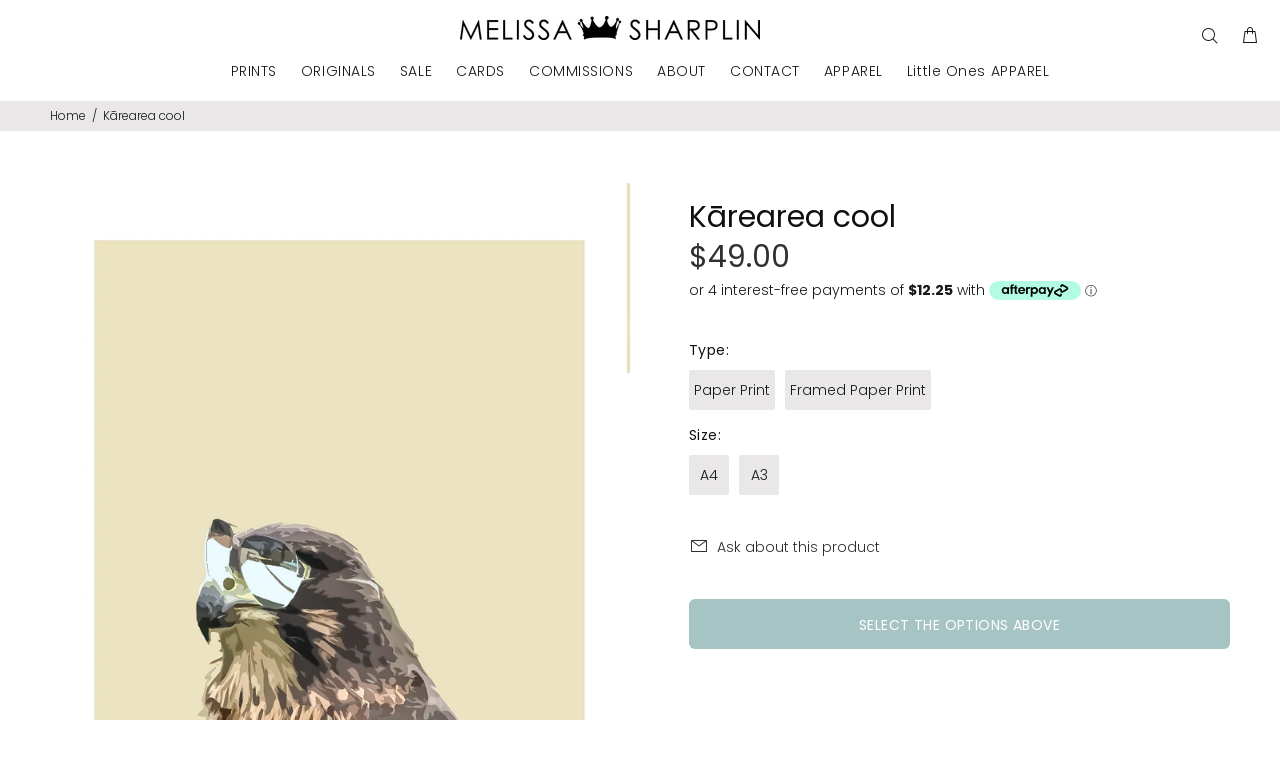

--- FILE ---
content_type: text/html; charset=utf-8
request_url: https://melissasharplin.com/products/copy-of-foward-falcon
body_size: 23857
content:
<!doctype html>
<!--[if IE 9]> <html class="ie9 no-js" lang="en"> <![endif]-->
<!--[if (gt IE 9)|!(IE)]><!--> <html class="no-js" lang="en"> <!--<![endif]-->
<head>
<!-- Added by AVADA SEO Suite -->













<meta name="twitter:image" content="http://melissasharplin.com/cdn/shop/files/falconflight2a3.png?v=1710821278">
    




<!-- /Added by AVADA SEO Suite -->

  <!-- v1.2.0 Wokiee -->
  <!-- Basic page needs ================================================== -->
  <meta charset="utf-8">
  <!--[if IE]><meta http-equiv="X-UA-Compatible" content="IE=edge,chrome=1"><![endif]-->
  <meta name="viewport" content="width=device-width,initial-scale=1">
  <meta name="theme-color" content="#303030">
  <meta name="keywords" content="Shopify Template" />
  <meta name="facebook-domain-verification" content="b5s1t7kbtlz0z49rp4rhffsv8baarm" />
  <meta name="facebook-domain-verification" content="oahjnzjlvczy9uzat9kd7dga5qk4wm" />
  <meta name="author" content="p-themes">
  <link rel="canonical" href="https://melissasharplin.com/products/copy-of-foward-falcon">
  <meta name="google-site-verification" content="z8qi6rR1enJ0OxezJIUKx4qAnyb6a6KOETcczzOkEiM" /><link rel="shortcut icon" href="//melissasharplin.com/cdn/shop/t/20/assets/favicon.png?v=80837040544769742461556491935" type="image/x-icon" /><!-- Title and description ================================================== --><title>Kārearea Cool Art Print | Melissa Sharplin Art
</title><meta name="description" content="ABOUT THIS ARTWORK Prepare for takeoff with our exclusive Kārearea Cool art print—a portrait that channels the effortless cool and daring spirit. This striking portrayal of the majestic falcon commands attention, capturing the essence of adventure and aviator cool.  Against a backdrop of sleek beige, the falcon takes c"><!-- Social meta ================================================== --><!-- /snippets/social-meta-tags.liquid -->
<meta property="og:site_name" content="Melissa Sharplin">
<meta property="og:url" content="https://melissasharplin.com/products/copy-of-foward-falcon">
<meta property="og:title" content="Kārearea cool">
<meta property="og:type" content="product">
<meta property="og:description" content="ABOUT THIS ARTWORK Prepare for takeoff with our exclusive Kārearea Cool art print—a portrait that channels the effortless cool and daring spirit. This striking portrayal of the majestic falcon commands attention, capturing the essence of adventure and aviator cool.  Against a backdrop of sleek beige, the falcon takes c"><meta property="og:price:amount" content="49.00">
  <meta property="og:price:currency" content="NZD"><meta property="og:image" content="http://melissasharplin.com/cdn/shop/files/falconflight2a3_1200x1200.png?v=1710821278"><meta property="og:image" content="http://melissasharplin.com/cdn/shop/files/falconflight2_1200x1200.jpg?v=1710821278"><meta property="og:image" content="http://melissasharplin.com/cdn/shop/files/falconflight2-falconflight1_c45e8251-9d0a-4988-a075-8df26094dd5c_1200x1200.jpg?v=1710821278">
<meta property="og:image:secure_url" content="https://melissasharplin.com/cdn/shop/files/falconflight2a3_1200x1200.png?v=1710821278"><meta property="og:image:secure_url" content="https://melissasharplin.com/cdn/shop/files/falconflight2_1200x1200.jpg?v=1710821278"><meta property="og:image:secure_url" content="https://melissasharplin.com/cdn/shop/files/falconflight2-falconflight1_c45e8251-9d0a-4988-a075-8df26094dd5c_1200x1200.jpg?v=1710821278">
<meta name="twitter:card" content="summary_large_image">
<meta name="twitter:title" content="Kārearea cool">
<meta name="twitter:description" content="ABOUT THIS ARTWORK Prepare for takeoff with our exclusive Kārearea Cool art print—a portrait that channels the effortless cool and daring spirit. This striking portrayal of the majestic falcon commands attention, capturing the essence of adventure and aviator cool.  Against a backdrop of sleek beige, the falcon takes c">
<!-- Helpers ================================================== -->

  <!-- CSS ================================================== -->
  <link href="https://fonts.googleapis.com/css?family=Century Gothic:100,200,300,400,500,600,700,800,900" rel="stylesheet">
<link href="//melissasharplin.com/cdn/shop/t/20/assets/theme.css?v=142652139498169510971759252129" rel="stylesheet" type="text/css" media="all" />


<script src="//melissasharplin.com/cdn/shop/t/20/assets/jquery.min.js?v=146653844047132007351551743295"></script>
  
  <!-- Header hook for plugins ================================================== -->
  <script>window.performance && window.performance.mark && window.performance.mark('shopify.content_for_header.start');</script><meta name="google-site-verification" content="ctXr03K3njbk51GQJWxi5smOVQzMhswJ6KjonszDaVw">
<meta name="facebook-domain-verification" content="oahjnzjlvczy9uzat9kd7dga5qk4wm">
<meta name="facebook-domain-verification" content="b5s1t7kbtlz0z49rp4rhffsv8baarm">
<meta id="shopify-digital-wallet" name="shopify-digital-wallet" content="/6360947/digital_wallets/dialog">
<meta name="shopify-checkout-api-token" content="898bea6f7a2595639a595522d1944c5e">
<meta id="in-context-paypal-metadata" data-shop-id="6360947" data-venmo-supported="false" data-environment="production" data-locale="en_US" data-paypal-v4="true" data-currency="NZD">
<link rel="alternate" type="application/json+oembed" href="https://melissasharplin.com/products/copy-of-foward-falcon.oembed">
<script async="async" src="/checkouts/internal/preloads.js?locale=en-NZ"></script>
<link rel="preconnect" href="https://shop.app" crossorigin="anonymous">
<script async="async" src="https://shop.app/checkouts/internal/preloads.js?locale=en-NZ&shop_id=6360947" crossorigin="anonymous"></script>
<script id="apple-pay-shop-capabilities" type="application/json">{"shopId":6360947,"countryCode":"NZ","currencyCode":"NZD","merchantCapabilities":["supports3DS"],"merchantId":"gid:\/\/shopify\/Shop\/6360947","merchantName":"Melissa Sharplin","requiredBillingContactFields":["postalAddress","email"],"requiredShippingContactFields":["postalAddress","email"],"shippingType":"shipping","supportedNetworks":["visa","masterCard"],"total":{"type":"pending","label":"Melissa Sharplin","amount":"1.00"},"shopifyPaymentsEnabled":true,"supportsSubscriptions":true}</script>
<script id="shopify-features" type="application/json">{"accessToken":"898bea6f7a2595639a595522d1944c5e","betas":["rich-media-storefront-analytics"],"domain":"melissasharplin.com","predictiveSearch":true,"shopId":6360947,"locale":"en"}</script>
<script>var Shopify = Shopify || {};
Shopify.shop = "misi-art.myshopify.com";
Shopify.locale = "en";
Shopify.currency = {"active":"NZD","rate":"1.0"};
Shopify.country = "NZ";
Shopify.theme = {"name":"install-me-wokiee-v-1-2-0","id":33431486525,"schema_name":"Wokiee","schema_version":"1.2.0","theme_store_id":null,"role":"main"};
Shopify.theme.handle = "null";
Shopify.theme.style = {"id":null,"handle":null};
Shopify.cdnHost = "melissasharplin.com/cdn";
Shopify.routes = Shopify.routes || {};
Shopify.routes.root = "/";</script>
<script type="module">!function(o){(o.Shopify=o.Shopify||{}).modules=!0}(window);</script>
<script>!function(o){function n(){var o=[];function n(){o.push(Array.prototype.slice.apply(arguments))}return n.q=o,n}var t=o.Shopify=o.Shopify||{};t.loadFeatures=n(),t.autoloadFeatures=n()}(window);</script>
<script>
  window.ShopifyPay = window.ShopifyPay || {};
  window.ShopifyPay.apiHost = "shop.app\/pay";
  window.ShopifyPay.redirectState = null;
</script>
<script id="shop-js-analytics" type="application/json">{"pageType":"product"}</script>
<script defer="defer" async type="module" src="//melissasharplin.com/cdn/shopifycloud/shop-js/modules/v2/client.init-shop-cart-sync_BN7fPSNr.en.esm.js"></script>
<script defer="defer" async type="module" src="//melissasharplin.com/cdn/shopifycloud/shop-js/modules/v2/chunk.common_Cbph3Kss.esm.js"></script>
<script defer="defer" async type="module" src="//melissasharplin.com/cdn/shopifycloud/shop-js/modules/v2/chunk.modal_DKumMAJ1.esm.js"></script>
<script type="module">
  await import("//melissasharplin.com/cdn/shopifycloud/shop-js/modules/v2/client.init-shop-cart-sync_BN7fPSNr.en.esm.js");
await import("//melissasharplin.com/cdn/shopifycloud/shop-js/modules/v2/chunk.common_Cbph3Kss.esm.js");
await import("//melissasharplin.com/cdn/shopifycloud/shop-js/modules/v2/chunk.modal_DKumMAJ1.esm.js");

  window.Shopify.SignInWithShop?.initShopCartSync?.({"fedCMEnabled":true,"windoidEnabled":true});

</script>
<script>
  window.Shopify = window.Shopify || {};
  if (!window.Shopify.featureAssets) window.Shopify.featureAssets = {};
  window.Shopify.featureAssets['shop-js'] = {"shop-cart-sync":["modules/v2/client.shop-cart-sync_CJVUk8Jm.en.esm.js","modules/v2/chunk.common_Cbph3Kss.esm.js","modules/v2/chunk.modal_DKumMAJ1.esm.js"],"init-fed-cm":["modules/v2/client.init-fed-cm_7Fvt41F4.en.esm.js","modules/v2/chunk.common_Cbph3Kss.esm.js","modules/v2/chunk.modal_DKumMAJ1.esm.js"],"init-shop-email-lookup-coordinator":["modules/v2/client.init-shop-email-lookup-coordinator_Cc088_bR.en.esm.js","modules/v2/chunk.common_Cbph3Kss.esm.js","modules/v2/chunk.modal_DKumMAJ1.esm.js"],"init-windoid":["modules/v2/client.init-windoid_hPopwJRj.en.esm.js","modules/v2/chunk.common_Cbph3Kss.esm.js","modules/v2/chunk.modal_DKumMAJ1.esm.js"],"shop-button":["modules/v2/client.shop-button_B0jaPSNF.en.esm.js","modules/v2/chunk.common_Cbph3Kss.esm.js","modules/v2/chunk.modal_DKumMAJ1.esm.js"],"shop-cash-offers":["modules/v2/client.shop-cash-offers_DPIskqss.en.esm.js","modules/v2/chunk.common_Cbph3Kss.esm.js","modules/v2/chunk.modal_DKumMAJ1.esm.js"],"shop-toast-manager":["modules/v2/client.shop-toast-manager_CK7RT69O.en.esm.js","modules/v2/chunk.common_Cbph3Kss.esm.js","modules/v2/chunk.modal_DKumMAJ1.esm.js"],"init-shop-cart-sync":["modules/v2/client.init-shop-cart-sync_BN7fPSNr.en.esm.js","modules/v2/chunk.common_Cbph3Kss.esm.js","modules/v2/chunk.modal_DKumMAJ1.esm.js"],"init-customer-accounts-sign-up":["modules/v2/client.init-customer-accounts-sign-up_CfPf4CXf.en.esm.js","modules/v2/client.shop-login-button_DeIztwXF.en.esm.js","modules/v2/chunk.common_Cbph3Kss.esm.js","modules/v2/chunk.modal_DKumMAJ1.esm.js"],"pay-button":["modules/v2/client.pay-button_CgIwFSYN.en.esm.js","modules/v2/chunk.common_Cbph3Kss.esm.js","modules/v2/chunk.modal_DKumMAJ1.esm.js"],"init-customer-accounts":["modules/v2/client.init-customer-accounts_DQ3x16JI.en.esm.js","modules/v2/client.shop-login-button_DeIztwXF.en.esm.js","modules/v2/chunk.common_Cbph3Kss.esm.js","modules/v2/chunk.modal_DKumMAJ1.esm.js"],"avatar":["modules/v2/client.avatar_BTnouDA3.en.esm.js"],"init-shop-for-new-customer-accounts":["modules/v2/client.init-shop-for-new-customer-accounts_CsZy_esa.en.esm.js","modules/v2/client.shop-login-button_DeIztwXF.en.esm.js","modules/v2/chunk.common_Cbph3Kss.esm.js","modules/v2/chunk.modal_DKumMAJ1.esm.js"],"shop-follow-button":["modules/v2/client.shop-follow-button_BRMJjgGd.en.esm.js","modules/v2/chunk.common_Cbph3Kss.esm.js","modules/v2/chunk.modal_DKumMAJ1.esm.js"],"checkout-modal":["modules/v2/client.checkout-modal_B9Drz_yf.en.esm.js","modules/v2/chunk.common_Cbph3Kss.esm.js","modules/v2/chunk.modal_DKumMAJ1.esm.js"],"shop-login-button":["modules/v2/client.shop-login-button_DeIztwXF.en.esm.js","modules/v2/chunk.common_Cbph3Kss.esm.js","modules/v2/chunk.modal_DKumMAJ1.esm.js"],"lead-capture":["modules/v2/client.lead-capture_DXYzFM3R.en.esm.js","modules/v2/chunk.common_Cbph3Kss.esm.js","modules/v2/chunk.modal_DKumMAJ1.esm.js"],"shop-login":["modules/v2/client.shop-login_CA5pJqmO.en.esm.js","modules/v2/chunk.common_Cbph3Kss.esm.js","modules/v2/chunk.modal_DKumMAJ1.esm.js"],"payment-terms":["modules/v2/client.payment-terms_BxzfvcZJ.en.esm.js","modules/v2/chunk.common_Cbph3Kss.esm.js","modules/v2/chunk.modal_DKumMAJ1.esm.js"]};
</script>
<script>(function() {
  var isLoaded = false;
  function asyncLoad() {
    if (isLoaded) return;
    isLoaded = true;
    var urls = ["https:\/\/a.mailmunch.co\/widgets\/site-490223-9299e4cdab572892f6150fcdedbc8e51273c87ec.js?shop=misi-art.myshopify.com","https:\/\/chimpstatic.com\/mcjs-connected\/js\/users\/3c06ad39d8906287ce3377684\/eb9cc6e642cd35dc607e5f376.js?shop=misi-art.myshopify.com","https:\/\/seo.apps.avada.io\/avada-seo-installed.js?shop=misi-art.myshopify.com","https:\/\/cdn.nfcube.com\/instafeed-b4fd34f3bb7cc4093904b51136864817.js?shop=misi-art.myshopify.com","\/\/cdn.shopify.com\/proxy\/967dc4f767be4658a8fa39442d980d9e34065c23f2146e2514e1af4bd140b38d\/static.cdn.printful.com\/static\/js\/external\/shopify-product-customizer.js?v=0.28\u0026shop=misi-art.myshopify.com\u0026sp-cache-control=cHVibGljLCBtYXgtYWdlPTkwMA","https:\/\/ecommerce-editor-connector.live.gelato.tech\/ecommerce-editor\/v1\/shopify.esm.js?c=c67ec726-72f5-49d6-9152-3311cc312b20\u0026s=ffde57b1-c74d-4400-9027-12b5d80c7695\u0026shop=misi-art.myshopify.com"];
    for (var i = 0; i < urls.length; i++) {
      var s = document.createElement('script');
      s.type = 'text/javascript';
      s.async = true;
      s.src = urls[i];
      var x = document.getElementsByTagName('script')[0];
      x.parentNode.insertBefore(s, x);
    }
  };
  if(window.attachEvent) {
    window.attachEvent('onload', asyncLoad);
  } else {
    window.addEventListener('load', asyncLoad, false);
  }
})();</script>
<script id="__st">var __st={"a":6360947,"offset":46800,"reqid":"f821dd86-de10-40f6-8c3d-d571f200bbcf-1769907333","pageurl":"melissasharplin.com\/products\/copy-of-foward-falcon","u":"288f33060f71","p":"product","rtyp":"product","rid":6864826236977};</script>
<script>window.ShopifyPaypalV4VisibilityTracking = true;</script>
<script id="captcha-bootstrap">!function(){'use strict';const t='contact',e='account',n='new_comment',o=[[t,t],['blogs',n],['comments',n],[t,'customer']],c=[[e,'customer_login'],[e,'guest_login'],[e,'recover_customer_password'],[e,'create_customer']],r=t=>t.map((([t,e])=>`form[action*='/${t}']:not([data-nocaptcha='true']) input[name='form_type'][value='${e}']`)).join(','),a=t=>()=>t?[...document.querySelectorAll(t)].map((t=>t.form)):[];function s(){const t=[...o],e=r(t);return a(e)}const i='password',u='form_key',d=['recaptcha-v3-token','g-recaptcha-response','h-captcha-response',i],f=()=>{try{return window.sessionStorage}catch{return}},m='__shopify_v',_=t=>t.elements[u];function p(t,e,n=!1){try{const o=window.sessionStorage,c=JSON.parse(o.getItem(e)),{data:r}=function(t){const{data:e,action:n}=t;return t[m]||n?{data:e,action:n}:{data:t,action:n}}(c);for(const[e,n]of Object.entries(r))t.elements[e]&&(t.elements[e].value=n);n&&o.removeItem(e)}catch(o){console.error('form repopulation failed',{error:o})}}const l='form_type',E='cptcha';function T(t){t.dataset[E]=!0}const w=window,h=w.document,L='Shopify',v='ce_forms',y='captcha';let A=!1;((t,e)=>{const n=(g='f06e6c50-85a8-45c8-87d0-21a2b65856fe',I='https://cdn.shopify.com/shopifycloud/storefront-forms-hcaptcha/ce_storefront_forms_captcha_hcaptcha.v1.5.2.iife.js',D={infoText:'Protected by hCaptcha',privacyText:'Privacy',termsText:'Terms'},(t,e,n)=>{const o=w[L][v],c=o.bindForm;if(c)return c(t,g,e,D).then(n);var r;o.q.push([[t,g,e,D],n]),r=I,A||(h.body.append(Object.assign(h.createElement('script'),{id:'captcha-provider',async:!0,src:r})),A=!0)});var g,I,D;w[L]=w[L]||{},w[L][v]=w[L][v]||{},w[L][v].q=[],w[L][y]=w[L][y]||{},w[L][y].protect=function(t,e){n(t,void 0,e),T(t)},Object.freeze(w[L][y]),function(t,e,n,w,h,L){const[v,y,A,g]=function(t,e,n){const i=e?o:[],u=t?c:[],d=[...i,...u],f=r(d),m=r(i),_=r(d.filter((([t,e])=>n.includes(e))));return[a(f),a(m),a(_),s()]}(w,h,L),I=t=>{const e=t.target;return e instanceof HTMLFormElement?e:e&&e.form},D=t=>v().includes(t);t.addEventListener('submit',(t=>{const e=I(t);if(!e)return;const n=D(e)&&!e.dataset.hcaptchaBound&&!e.dataset.recaptchaBound,o=_(e),c=g().includes(e)&&(!o||!o.value);(n||c)&&t.preventDefault(),c&&!n&&(function(t){try{if(!f())return;!function(t){const e=f();if(!e)return;const n=_(t);if(!n)return;const o=n.value;o&&e.removeItem(o)}(t);const e=Array.from(Array(32),(()=>Math.random().toString(36)[2])).join('');!function(t,e){_(t)||t.append(Object.assign(document.createElement('input'),{type:'hidden',name:u})),t.elements[u].value=e}(t,e),function(t,e){const n=f();if(!n)return;const o=[...t.querySelectorAll(`input[type='${i}']`)].map((({name:t})=>t)),c=[...d,...o],r={};for(const[a,s]of new FormData(t).entries())c.includes(a)||(r[a]=s);n.setItem(e,JSON.stringify({[m]:1,action:t.action,data:r}))}(t,e)}catch(e){console.error('failed to persist form',e)}}(e),e.submit())}));const S=(t,e)=>{t&&!t.dataset[E]&&(n(t,e.some((e=>e===t))),T(t))};for(const o of['focusin','change'])t.addEventListener(o,(t=>{const e=I(t);D(e)&&S(e,y())}));const B=e.get('form_key'),M=e.get(l),P=B&&M;t.addEventListener('DOMContentLoaded',(()=>{const t=y();if(P)for(const e of t)e.elements[l].value===M&&p(e,B);[...new Set([...A(),...v().filter((t=>'true'===t.dataset.shopifyCaptcha))])].forEach((e=>S(e,t)))}))}(h,new URLSearchParams(w.location.search),n,t,e,['guest_login'])})(!0,!0)}();</script>
<script integrity="sha256-4kQ18oKyAcykRKYeNunJcIwy7WH5gtpwJnB7kiuLZ1E=" data-source-attribution="shopify.loadfeatures" defer="defer" src="//melissasharplin.com/cdn/shopifycloud/storefront/assets/storefront/load_feature-a0a9edcb.js" crossorigin="anonymous"></script>
<script crossorigin="anonymous" defer="defer" src="//melissasharplin.com/cdn/shopifycloud/storefront/assets/shopify_pay/storefront-65b4c6d7.js?v=20250812"></script>
<script data-source-attribution="shopify.dynamic_checkout.dynamic.init">var Shopify=Shopify||{};Shopify.PaymentButton=Shopify.PaymentButton||{isStorefrontPortableWallets:!0,init:function(){window.Shopify.PaymentButton.init=function(){};var t=document.createElement("script");t.src="https://melissasharplin.com/cdn/shopifycloud/portable-wallets/latest/portable-wallets.en.js",t.type="module",document.head.appendChild(t)}};
</script>
<script data-source-attribution="shopify.dynamic_checkout.buyer_consent">
  function portableWalletsHideBuyerConsent(e){var t=document.getElementById("shopify-buyer-consent"),n=document.getElementById("shopify-subscription-policy-button");t&&n&&(t.classList.add("hidden"),t.setAttribute("aria-hidden","true"),n.removeEventListener("click",e))}function portableWalletsShowBuyerConsent(e){var t=document.getElementById("shopify-buyer-consent"),n=document.getElementById("shopify-subscription-policy-button");t&&n&&(t.classList.remove("hidden"),t.removeAttribute("aria-hidden"),n.addEventListener("click",e))}window.Shopify?.PaymentButton&&(window.Shopify.PaymentButton.hideBuyerConsent=portableWalletsHideBuyerConsent,window.Shopify.PaymentButton.showBuyerConsent=portableWalletsShowBuyerConsent);
</script>
<script>
  function portableWalletsCleanup(e){e&&e.src&&console.error("Failed to load portable wallets script "+e.src);var t=document.querySelectorAll("shopify-accelerated-checkout .shopify-payment-button__skeleton, shopify-accelerated-checkout-cart .wallet-cart-button__skeleton"),e=document.getElementById("shopify-buyer-consent");for(let e=0;e<t.length;e++)t[e].remove();e&&e.remove()}function portableWalletsNotLoadedAsModule(e){e instanceof ErrorEvent&&"string"==typeof e.message&&e.message.includes("import.meta")&&"string"==typeof e.filename&&e.filename.includes("portable-wallets")&&(window.removeEventListener("error",portableWalletsNotLoadedAsModule),window.Shopify.PaymentButton.failedToLoad=e,"loading"===document.readyState?document.addEventListener("DOMContentLoaded",window.Shopify.PaymentButton.init):window.Shopify.PaymentButton.init())}window.addEventListener("error",portableWalletsNotLoadedAsModule);
</script>

<script type="module" src="https://melissasharplin.com/cdn/shopifycloud/portable-wallets/latest/portable-wallets.en.js" onError="portableWalletsCleanup(this)" crossorigin="anonymous"></script>
<script nomodule>
  document.addEventListener("DOMContentLoaded", portableWalletsCleanup);
</script>

<link id="shopify-accelerated-checkout-styles" rel="stylesheet" media="screen" href="https://melissasharplin.com/cdn/shopifycloud/portable-wallets/latest/accelerated-checkout-backwards-compat.css" crossorigin="anonymous">
<style id="shopify-accelerated-checkout-cart">
        #shopify-buyer-consent {
  margin-top: 1em;
  display: inline-block;
  width: 100%;
}

#shopify-buyer-consent.hidden {
  display: none;
}

#shopify-subscription-policy-button {
  background: none;
  border: none;
  padding: 0;
  text-decoration: underline;
  font-size: inherit;
  cursor: pointer;
}

#shopify-subscription-policy-button::before {
  box-shadow: none;
}

      </style>
<link rel="stylesheet" media="screen" href="//melissasharplin.com/cdn/shop/t/20/compiled_assets/styles.css?v=1159">
<script id="sections-script" data-sections="promo-fixed" defer="defer" src="//melissasharplin.com/cdn/shop/t/20/compiled_assets/scripts.js?v=1159"></script>
<script>window.performance && window.performance.mark && window.performance.mark('shopify.content_for_header.end');</script>
  <!-- /Header hook for plugins ================================================== --><style>
    [data-rating="0.0"]{
      display:none !important;
    }
  </style><link href="https://monorail-edge.shopifysvc.com" rel="dns-prefetch">
<script>(function(){if ("sendBeacon" in navigator && "performance" in window) {try {var session_token_from_headers = performance.getEntriesByType('navigation')[0].serverTiming.find(x => x.name == '_s').description;} catch {var session_token_from_headers = undefined;}var session_cookie_matches = document.cookie.match(/_shopify_s=([^;]*)/);var session_token_from_cookie = session_cookie_matches && session_cookie_matches.length === 2 ? session_cookie_matches[1] : "";var session_token = session_token_from_headers || session_token_from_cookie || "";function handle_abandonment_event(e) {var entries = performance.getEntries().filter(function(entry) {return /monorail-edge.shopifysvc.com/.test(entry.name);});if (!window.abandonment_tracked && entries.length === 0) {window.abandonment_tracked = true;var currentMs = Date.now();var navigation_start = performance.timing.navigationStart;var payload = {shop_id: 6360947,url: window.location.href,navigation_start,duration: currentMs - navigation_start,session_token,page_type: "product"};window.navigator.sendBeacon("https://monorail-edge.shopifysvc.com/v1/produce", JSON.stringify({schema_id: "online_store_buyer_site_abandonment/1.1",payload: payload,metadata: {event_created_at_ms: currentMs,event_sent_at_ms: currentMs}}));}}window.addEventListener('pagehide', handle_abandonment_event);}}());</script>
<script id="web-pixels-manager-setup">(function e(e,d,r,n,o){if(void 0===o&&(o={}),!Boolean(null===(a=null===(i=window.Shopify)||void 0===i?void 0:i.analytics)||void 0===a?void 0:a.replayQueue)){var i,a;window.Shopify=window.Shopify||{};var t=window.Shopify;t.analytics=t.analytics||{};var s=t.analytics;s.replayQueue=[],s.publish=function(e,d,r){return s.replayQueue.push([e,d,r]),!0};try{self.performance.mark("wpm:start")}catch(e){}var l=function(){var e={modern:/Edge?\/(1{2}[4-9]|1[2-9]\d|[2-9]\d{2}|\d{4,})\.\d+(\.\d+|)|Firefox\/(1{2}[4-9]|1[2-9]\d|[2-9]\d{2}|\d{4,})\.\d+(\.\d+|)|Chrom(ium|e)\/(9{2}|\d{3,})\.\d+(\.\d+|)|(Maci|X1{2}).+ Version\/(15\.\d+|(1[6-9]|[2-9]\d|\d{3,})\.\d+)([,.]\d+|)( \(\w+\)|)( Mobile\/\w+|) Safari\/|Chrome.+OPR\/(9{2}|\d{3,})\.\d+\.\d+|(CPU[ +]OS|iPhone[ +]OS|CPU[ +]iPhone|CPU IPhone OS|CPU iPad OS)[ +]+(15[._]\d+|(1[6-9]|[2-9]\d|\d{3,})[._]\d+)([._]\d+|)|Android:?[ /-](13[3-9]|1[4-9]\d|[2-9]\d{2}|\d{4,})(\.\d+|)(\.\d+|)|Android.+Firefox\/(13[5-9]|1[4-9]\d|[2-9]\d{2}|\d{4,})\.\d+(\.\d+|)|Android.+Chrom(ium|e)\/(13[3-9]|1[4-9]\d|[2-9]\d{2}|\d{4,})\.\d+(\.\d+|)|SamsungBrowser\/([2-9]\d|\d{3,})\.\d+/,legacy:/Edge?\/(1[6-9]|[2-9]\d|\d{3,})\.\d+(\.\d+|)|Firefox\/(5[4-9]|[6-9]\d|\d{3,})\.\d+(\.\d+|)|Chrom(ium|e)\/(5[1-9]|[6-9]\d|\d{3,})\.\d+(\.\d+|)([\d.]+$|.*Safari\/(?![\d.]+ Edge\/[\d.]+$))|(Maci|X1{2}).+ Version\/(10\.\d+|(1[1-9]|[2-9]\d|\d{3,})\.\d+)([,.]\d+|)( \(\w+\)|)( Mobile\/\w+|) Safari\/|Chrome.+OPR\/(3[89]|[4-9]\d|\d{3,})\.\d+\.\d+|(CPU[ +]OS|iPhone[ +]OS|CPU[ +]iPhone|CPU IPhone OS|CPU iPad OS)[ +]+(10[._]\d+|(1[1-9]|[2-9]\d|\d{3,})[._]\d+)([._]\d+|)|Android:?[ /-](13[3-9]|1[4-9]\d|[2-9]\d{2}|\d{4,})(\.\d+|)(\.\d+|)|Mobile Safari.+OPR\/([89]\d|\d{3,})\.\d+\.\d+|Android.+Firefox\/(13[5-9]|1[4-9]\d|[2-9]\d{2}|\d{4,})\.\d+(\.\d+|)|Android.+Chrom(ium|e)\/(13[3-9]|1[4-9]\d|[2-9]\d{2}|\d{4,})\.\d+(\.\d+|)|Android.+(UC? ?Browser|UCWEB|U3)[ /]?(15\.([5-9]|\d{2,})|(1[6-9]|[2-9]\d|\d{3,})\.\d+)\.\d+|SamsungBrowser\/(5\.\d+|([6-9]|\d{2,})\.\d+)|Android.+MQ{2}Browser\/(14(\.(9|\d{2,})|)|(1[5-9]|[2-9]\d|\d{3,})(\.\d+|))(\.\d+|)|K[Aa][Ii]OS\/(3\.\d+|([4-9]|\d{2,})\.\d+)(\.\d+|)/},d=e.modern,r=e.legacy,n=navigator.userAgent;return n.match(d)?"modern":n.match(r)?"legacy":"unknown"}(),u="modern"===l?"modern":"legacy",c=(null!=n?n:{modern:"",legacy:""})[u],f=function(e){return[e.baseUrl,"/wpm","/b",e.hashVersion,"modern"===e.buildTarget?"m":"l",".js"].join("")}({baseUrl:d,hashVersion:r,buildTarget:u}),m=function(e){var d=e.version,r=e.bundleTarget,n=e.surface,o=e.pageUrl,i=e.monorailEndpoint;return{emit:function(e){var a=e.status,t=e.errorMsg,s=(new Date).getTime(),l=JSON.stringify({metadata:{event_sent_at_ms:s},events:[{schema_id:"web_pixels_manager_load/3.1",payload:{version:d,bundle_target:r,page_url:o,status:a,surface:n,error_msg:t},metadata:{event_created_at_ms:s}}]});if(!i)return console&&console.warn&&console.warn("[Web Pixels Manager] No Monorail endpoint provided, skipping logging."),!1;try{return self.navigator.sendBeacon.bind(self.navigator)(i,l)}catch(e){}var u=new XMLHttpRequest;try{return u.open("POST",i,!0),u.setRequestHeader("Content-Type","text/plain"),u.send(l),!0}catch(e){return console&&console.warn&&console.warn("[Web Pixels Manager] Got an unhandled error while logging to Monorail."),!1}}}}({version:r,bundleTarget:l,surface:e.surface,pageUrl:self.location.href,monorailEndpoint:e.monorailEndpoint});try{o.browserTarget=l,function(e){var d=e.src,r=e.async,n=void 0===r||r,o=e.onload,i=e.onerror,a=e.sri,t=e.scriptDataAttributes,s=void 0===t?{}:t,l=document.createElement("script"),u=document.querySelector("head"),c=document.querySelector("body");if(l.async=n,l.src=d,a&&(l.integrity=a,l.crossOrigin="anonymous"),s)for(var f in s)if(Object.prototype.hasOwnProperty.call(s,f))try{l.dataset[f]=s[f]}catch(e){}if(o&&l.addEventListener("load",o),i&&l.addEventListener("error",i),u)u.appendChild(l);else{if(!c)throw new Error("Did not find a head or body element to append the script");c.appendChild(l)}}({src:f,async:!0,onload:function(){if(!function(){var e,d;return Boolean(null===(d=null===(e=window.Shopify)||void 0===e?void 0:e.analytics)||void 0===d?void 0:d.initialized)}()){var d=window.webPixelsManager.init(e)||void 0;if(d){var r=window.Shopify.analytics;r.replayQueue.forEach((function(e){var r=e[0],n=e[1],o=e[2];d.publishCustomEvent(r,n,o)})),r.replayQueue=[],r.publish=d.publishCustomEvent,r.visitor=d.visitor,r.initialized=!0}}},onerror:function(){return m.emit({status:"failed",errorMsg:"".concat(f," has failed to load")})},sri:function(e){var d=/^sha384-[A-Za-z0-9+/=]+$/;return"string"==typeof e&&d.test(e)}(c)?c:"",scriptDataAttributes:o}),m.emit({status:"loading"})}catch(e){m.emit({status:"failed",errorMsg:(null==e?void 0:e.message)||"Unknown error"})}}})({shopId: 6360947,storefrontBaseUrl: "https://melissasharplin.com",extensionsBaseUrl: "https://extensions.shopifycdn.com/cdn/shopifycloud/web-pixels-manager",monorailEndpoint: "https://monorail-edge.shopifysvc.com/unstable/produce_batch",surface: "storefront-renderer",enabledBetaFlags: ["2dca8a86"],webPixelsConfigList: [{"id":"153911345","configuration":"{\"config\":\"{\\\"pixel_id\\\":\\\"G-SMPJ8RYB12\\\",\\\"target_country\\\":\\\"NZ\\\",\\\"gtag_events\\\":[{\\\"type\\\":\\\"begin_checkout\\\",\\\"action_label\\\":\\\"G-SMPJ8RYB12\\\"},{\\\"type\\\":\\\"search\\\",\\\"action_label\\\":\\\"G-SMPJ8RYB12\\\"},{\\\"type\\\":\\\"view_item\\\",\\\"action_label\\\":[\\\"G-SMPJ8RYB12\\\",\\\"MC-2B6C3T7NX0\\\"]},{\\\"type\\\":\\\"purchase\\\",\\\"action_label\\\":[\\\"G-SMPJ8RYB12\\\",\\\"MC-2B6C3T7NX0\\\"]},{\\\"type\\\":\\\"page_view\\\",\\\"action_label\\\":[\\\"G-SMPJ8RYB12\\\",\\\"MC-2B6C3T7NX0\\\"]},{\\\"type\\\":\\\"add_payment_info\\\",\\\"action_label\\\":\\\"G-SMPJ8RYB12\\\"},{\\\"type\\\":\\\"add_to_cart\\\",\\\"action_label\\\":\\\"G-SMPJ8RYB12\\\"}],\\\"enable_monitoring_mode\\\":false}\"}","eventPayloadVersion":"v1","runtimeContext":"OPEN","scriptVersion":"b2a88bafab3e21179ed38636efcd8a93","type":"APP","apiClientId":1780363,"privacyPurposes":[],"dataSharingAdjustments":{"protectedCustomerApprovalScopes":["read_customer_address","read_customer_email","read_customer_name","read_customer_personal_data","read_customer_phone"]}},{"id":"59801649","configuration":"{\"pixel_id\":\"1567283336705643\",\"pixel_type\":\"facebook_pixel\",\"metaapp_system_user_token\":\"-\"}","eventPayloadVersion":"v1","runtimeContext":"OPEN","scriptVersion":"ca16bc87fe92b6042fbaa3acc2fbdaa6","type":"APP","apiClientId":2329312,"privacyPurposes":["ANALYTICS","MARKETING","SALE_OF_DATA"],"dataSharingAdjustments":{"protectedCustomerApprovalScopes":["read_customer_address","read_customer_email","read_customer_name","read_customer_personal_data","read_customer_phone"]}},{"id":"24477745","configuration":"{\"tagID\":\"2612678114541\"}","eventPayloadVersion":"v1","runtimeContext":"STRICT","scriptVersion":"18031546ee651571ed29edbe71a3550b","type":"APP","apiClientId":3009811,"privacyPurposes":["ANALYTICS","MARKETING","SALE_OF_DATA"],"dataSharingAdjustments":{"protectedCustomerApprovalScopes":["read_customer_address","read_customer_email","read_customer_name","read_customer_personal_data","read_customer_phone"]}},{"id":"shopify-app-pixel","configuration":"{}","eventPayloadVersion":"v1","runtimeContext":"STRICT","scriptVersion":"0450","apiClientId":"shopify-pixel","type":"APP","privacyPurposes":["ANALYTICS","MARKETING"]},{"id":"shopify-custom-pixel","eventPayloadVersion":"v1","runtimeContext":"LAX","scriptVersion":"0450","apiClientId":"shopify-pixel","type":"CUSTOM","privacyPurposes":["ANALYTICS","MARKETING"]}],isMerchantRequest: false,initData: {"shop":{"name":"Melissa Sharplin","paymentSettings":{"currencyCode":"NZD"},"myshopifyDomain":"misi-art.myshopify.com","countryCode":"NZ","storefrontUrl":"https:\/\/melissasharplin.com"},"customer":null,"cart":null,"checkout":null,"productVariants":[{"price":{"amount":49.0,"currencyCode":"NZD"},"product":{"title":"Kārearea cool","vendor":"Melissa Sharplin","id":"6864826236977","untranslatedTitle":"Kārearea cool","url":"\/products\/copy-of-foward-falcon","type":"Art Print"},"id":"40222725374001","image":{"src":"\/\/melissasharplin.com\/cdn\/shop\/files\/falconflight2a3.png?v=1710821278"},"sku":null,"title":"Paper Print \/ A4","untranslatedTitle":"Paper Print \/ A4"},{"price":{"amount":69.0,"currencyCode":"NZD"},"product":{"title":"Kārearea cool","vendor":"Melissa Sharplin","id":"6864826236977","untranslatedTitle":"Kārearea cool","url":"\/products\/copy-of-foward-falcon","type":"Art Print"},"id":"40222725406769","image":{"src":"\/\/melissasharplin.com\/cdn\/shop\/files\/falconflight2a3.png?v=1710821278"},"sku":null,"title":"Paper Print \/ A3","untranslatedTitle":"Paper Print \/ A3"},{"price":{"amount":119.0,"currencyCode":"NZD"},"product":{"title":"Kārearea cool","vendor":"Melissa Sharplin","id":"6864826236977","untranslatedTitle":"Kārearea cool","url":"\/products\/copy-of-foward-falcon","type":"Art Print"},"id":"40222725439537","image":{"src":"\/\/melissasharplin.com\/cdn\/shop\/files\/falconflight2a3.png?v=1710821278"},"sku":null,"title":"Framed Paper Print \/ A4","untranslatedTitle":"Framed Paper Print \/ A4"},{"price":{"amount":149.0,"currencyCode":"NZD"},"product":{"title":"Kārearea cool","vendor":"Melissa Sharplin","id":"6864826236977","untranslatedTitle":"Kārearea cool","url":"\/products\/copy-of-foward-falcon","type":"Art Print"},"id":"40222725472305","image":{"src":"\/\/melissasharplin.com\/cdn\/shop\/files\/falconflight2a3.png?v=1710821278"},"sku":null,"title":"Framed Paper Print \/ A3","untranslatedTitle":"Framed Paper Print \/ A3"}],"purchasingCompany":null},},"https://melissasharplin.com/cdn","1d2a099fw23dfb22ep557258f5m7a2edbae",{"modern":"","legacy":""},{"shopId":"6360947","storefrontBaseUrl":"https:\/\/melissasharplin.com","extensionBaseUrl":"https:\/\/extensions.shopifycdn.com\/cdn\/shopifycloud\/web-pixels-manager","surface":"storefront-renderer","enabledBetaFlags":"[\"2dca8a86\"]","isMerchantRequest":"false","hashVersion":"1d2a099fw23dfb22ep557258f5m7a2edbae","publish":"custom","events":"[[\"page_viewed\",{}],[\"product_viewed\",{\"productVariant\":{\"price\":{\"amount\":49.0,\"currencyCode\":\"NZD\"},\"product\":{\"title\":\"Kārearea cool\",\"vendor\":\"Melissa Sharplin\",\"id\":\"6864826236977\",\"untranslatedTitle\":\"Kārearea cool\",\"url\":\"\/products\/copy-of-foward-falcon\",\"type\":\"Art Print\"},\"id\":\"40222725374001\",\"image\":{\"src\":\"\/\/melissasharplin.com\/cdn\/shop\/files\/falconflight2a3.png?v=1710821278\"},\"sku\":null,\"title\":\"Paper Print \/ A4\",\"untranslatedTitle\":\"Paper Print \/ A4\"}}]]"});</script><script>
  window.ShopifyAnalytics = window.ShopifyAnalytics || {};
  window.ShopifyAnalytics.meta = window.ShopifyAnalytics.meta || {};
  window.ShopifyAnalytics.meta.currency = 'NZD';
  var meta = {"product":{"id":6864826236977,"gid":"gid:\/\/shopify\/Product\/6864826236977","vendor":"Melissa Sharplin","type":"Art Print","handle":"copy-of-foward-falcon","variants":[{"id":40222725374001,"price":4900,"name":"Kārearea cool - Paper Print \/ A4","public_title":"Paper Print \/ A4","sku":null},{"id":40222725406769,"price":6900,"name":"Kārearea cool - Paper Print \/ A3","public_title":"Paper Print \/ A3","sku":null},{"id":40222725439537,"price":11900,"name":"Kārearea cool - Framed Paper Print \/ A4","public_title":"Framed Paper Print \/ A4","sku":null},{"id":40222725472305,"price":14900,"name":"Kārearea cool - Framed Paper Print \/ A3","public_title":"Framed Paper Print \/ A3","sku":null}],"remote":false},"page":{"pageType":"product","resourceType":"product","resourceId":6864826236977,"requestId":"f821dd86-de10-40f6-8c3d-d571f200bbcf-1769907333"}};
  for (var attr in meta) {
    window.ShopifyAnalytics.meta[attr] = meta[attr];
  }
</script>
<script class="analytics">
  (function () {
    var customDocumentWrite = function(content) {
      var jquery = null;

      if (window.jQuery) {
        jquery = window.jQuery;
      } else if (window.Checkout && window.Checkout.$) {
        jquery = window.Checkout.$;
      }

      if (jquery) {
        jquery('body').append(content);
      }
    };

    var hasLoggedConversion = function(token) {
      if (token) {
        return document.cookie.indexOf('loggedConversion=' + token) !== -1;
      }
      return false;
    }

    var setCookieIfConversion = function(token) {
      if (token) {
        var twoMonthsFromNow = new Date(Date.now());
        twoMonthsFromNow.setMonth(twoMonthsFromNow.getMonth() + 2);

        document.cookie = 'loggedConversion=' + token + '; expires=' + twoMonthsFromNow;
      }
    }

    var trekkie = window.ShopifyAnalytics.lib = window.trekkie = window.trekkie || [];
    if (trekkie.integrations) {
      return;
    }
    trekkie.methods = [
      'identify',
      'page',
      'ready',
      'track',
      'trackForm',
      'trackLink'
    ];
    trekkie.factory = function(method) {
      return function() {
        var args = Array.prototype.slice.call(arguments);
        args.unshift(method);
        trekkie.push(args);
        return trekkie;
      };
    };
    for (var i = 0; i < trekkie.methods.length; i++) {
      var key = trekkie.methods[i];
      trekkie[key] = trekkie.factory(key);
    }
    trekkie.load = function(config) {
      trekkie.config = config || {};
      trekkie.config.initialDocumentCookie = document.cookie;
      var first = document.getElementsByTagName('script')[0];
      var script = document.createElement('script');
      script.type = 'text/javascript';
      script.onerror = function(e) {
        var scriptFallback = document.createElement('script');
        scriptFallback.type = 'text/javascript';
        scriptFallback.onerror = function(error) {
                var Monorail = {
      produce: function produce(monorailDomain, schemaId, payload) {
        var currentMs = new Date().getTime();
        var event = {
          schema_id: schemaId,
          payload: payload,
          metadata: {
            event_created_at_ms: currentMs,
            event_sent_at_ms: currentMs
          }
        };
        return Monorail.sendRequest("https://" + monorailDomain + "/v1/produce", JSON.stringify(event));
      },
      sendRequest: function sendRequest(endpointUrl, payload) {
        // Try the sendBeacon API
        if (window && window.navigator && typeof window.navigator.sendBeacon === 'function' && typeof window.Blob === 'function' && !Monorail.isIos12()) {
          var blobData = new window.Blob([payload], {
            type: 'text/plain'
          });

          if (window.navigator.sendBeacon(endpointUrl, blobData)) {
            return true;
          } // sendBeacon was not successful

        } // XHR beacon

        var xhr = new XMLHttpRequest();

        try {
          xhr.open('POST', endpointUrl);
          xhr.setRequestHeader('Content-Type', 'text/plain');
          xhr.send(payload);
        } catch (e) {
          console.log(e);
        }

        return false;
      },
      isIos12: function isIos12() {
        return window.navigator.userAgent.lastIndexOf('iPhone; CPU iPhone OS 12_') !== -1 || window.navigator.userAgent.lastIndexOf('iPad; CPU OS 12_') !== -1;
      }
    };
    Monorail.produce('monorail-edge.shopifysvc.com',
      'trekkie_storefront_load_errors/1.1',
      {shop_id: 6360947,
      theme_id: 33431486525,
      app_name: "storefront",
      context_url: window.location.href,
      source_url: "//melissasharplin.com/cdn/s/trekkie.storefront.c59ea00e0474b293ae6629561379568a2d7c4bba.min.js"});

        };
        scriptFallback.async = true;
        scriptFallback.src = '//melissasharplin.com/cdn/s/trekkie.storefront.c59ea00e0474b293ae6629561379568a2d7c4bba.min.js';
        first.parentNode.insertBefore(scriptFallback, first);
      };
      script.async = true;
      script.src = '//melissasharplin.com/cdn/s/trekkie.storefront.c59ea00e0474b293ae6629561379568a2d7c4bba.min.js';
      first.parentNode.insertBefore(script, first);
    };
    trekkie.load(
      {"Trekkie":{"appName":"storefront","development":false,"defaultAttributes":{"shopId":6360947,"isMerchantRequest":null,"themeId":33431486525,"themeCityHash":"6911971086319471495","contentLanguage":"en","currency":"NZD","eventMetadataId":"b1b74f57-a0b8-4dc5-b5eb-e5efb7c8138f"},"isServerSideCookieWritingEnabled":true,"monorailRegion":"shop_domain","enabledBetaFlags":["65f19447","b5387b81"]},"Session Attribution":{},"S2S":{"facebookCapiEnabled":true,"source":"trekkie-storefront-renderer","apiClientId":580111}}
    );

    var loaded = false;
    trekkie.ready(function() {
      if (loaded) return;
      loaded = true;

      window.ShopifyAnalytics.lib = window.trekkie;

      var originalDocumentWrite = document.write;
      document.write = customDocumentWrite;
      try { window.ShopifyAnalytics.merchantGoogleAnalytics.call(this); } catch(error) {};
      document.write = originalDocumentWrite;

      window.ShopifyAnalytics.lib.page(null,{"pageType":"product","resourceType":"product","resourceId":6864826236977,"requestId":"f821dd86-de10-40f6-8c3d-d571f200bbcf-1769907333","shopifyEmitted":true});

      var match = window.location.pathname.match(/checkouts\/(.+)\/(thank_you|post_purchase)/)
      var token = match? match[1]: undefined;
      if (!hasLoggedConversion(token)) {
        setCookieIfConversion(token);
        window.ShopifyAnalytics.lib.track("Viewed Product",{"currency":"NZD","variantId":40222725374001,"productId":6864826236977,"productGid":"gid:\/\/shopify\/Product\/6864826236977","name":"Kārearea cool - Paper Print \/ A4","price":"49.00","sku":null,"brand":"Melissa Sharplin","variant":"Paper Print \/ A4","category":"Art Print","nonInteraction":true,"remote":false},undefined,undefined,{"shopifyEmitted":true});
      window.ShopifyAnalytics.lib.track("monorail:\/\/trekkie_storefront_viewed_product\/1.1",{"currency":"NZD","variantId":40222725374001,"productId":6864826236977,"productGid":"gid:\/\/shopify\/Product\/6864826236977","name":"Kārearea cool - Paper Print \/ A4","price":"49.00","sku":null,"brand":"Melissa Sharplin","variant":"Paper Print \/ A4","category":"Art Print","nonInteraction":true,"remote":false,"referer":"https:\/\/melissasharplin.com\/products\/copy-of-foward-falcon"});
      }
    });


        var eventsListenerScript = document.createElement('script');
        eventsListenerScript.async = true;
        eventsListenerScript.src = "//melissasharplin.com/cdn/shopifycloud/storefront/assets/shop_events_listener-3da45d37.js";
        document.getElementsByTagName('head')[0].appendChild(eventsListenerScript);

})();</script>
  <script>
  if (!window.ga || (window.ga && typeof window.ga !== 'function')) {
    window.ga = function ga() {
      (window.ga.q = window.ga.q || []).push(arguments);
      if (window.Shopify && window.Shopify.analytics && typeof window.Shopify.analytics.publish === 'function') {
        window.Shopify.analytics.publish("ga_stub_called", {}, {sendTo: "google_osp_migration"});
      }
      console.error("Shopify's Google Analytics stub called with:", Array.from(arguments), "\nSee https://help.shopify.com/manual/promoting-marketing/pixels/pixel-migration#google for more information.");
    };
    if (window.Shopify && window.Shopify.analytics && typeof window.Shopify.analytics.publish === 'function') {
      window.Shopify.analytics.publish("ga_stub_initialized", {}, {sendTo: "google_osp_migration"});
    }
  }
</script>
<script
  defer
  src="https://melissasharplin.com/cdn/shopifycloud/perf-kit/shopify-perf-kit-3.1.0.min.js"
  data-application="storefront-renderer"
  data-shop-id="6360947"
  data-render-region="gcp-us-central1"
  data-page-type="product"
  data-theme-instance-id="33431486525"
  data-theme-name="Wokiee"
  data-theme-version="1.2.0"
  data-monorail-region="shop_domain"
  data-resource-timing-sampling-rate="10"
  data-shs="true"
  data-shs-beacon="true"
  data-shs-export-with-fetch="true"
  data-shs-logs-sample-rate="1"
  data-shs-beacon-endpoint="https://melissasharplin.com/api/collect"
></script>
</head>
<body ><div id="shopify-section-show-helper" class="shopify-section"></div><div id="shopify-section-header-template" class="shopify-section"><nav class="panel-menu mobile-main-menu">
  <ul><li>
      <a href="/collections">PRINTS</a><ul><li>
          <a href="/collections/nz-kiwiana">NZ KIWIANA</a></li><li>
          <a href="/collections/all-portraits">PORTRAITS</a></li><li>
          <a href="/collections/landscape">LANDSCAPES</a></li><li>
          <a href="/collections/retro-nude">RETRO NUDES</a></li><li>
          <a href="/collections/modern-abstract">MODERN ABSTRACT</a></li><li>
          <a href="/collections/baby-range">BABY & KIDS</a></li><li>
          <a href="/collections/paper-works">WORKS ON PAPER</a></li></ul></li><li>
      <a href="/collections/original-works">ORIGINALS</a></li><li>
      <a href="/collections/studio-specials">SALE</a></li><li>
      <a href="/collections/greeting-cards-1">CARDS</a></li><li>
      <a href="/pages/comissions">COMMISSIONS</a></li><li>
      <a href="/pages/about-us">ABOUT</a></li><li>
      <a href="/pages/contact">CONTACT</a></li><li>
      <a href="/collections/all-apparel">APPAREL</a></li><li>
      <a href="/collections/little-ones-apparel">Little Ones APPAREL</a></li></ul>
</nav><header class="desctop-menu-large"><!-- tt-mobile-header -->
<div class="tt-mobile-header">
  <div class="container-fluid">
    <div class="tt-header-row">
      <div class="tt-mobile-parent-menu">
        <div class="tt-menu-toggle mainmenumob-js">
          <svg version="1.1" id="Layer_1" xmlns="http://www.w3.org/2000/svg" xmlns:xlink="http://www.w3.org/1999/xlink" x="0px" y="0px"
     viewBox="0 0 22 22" style="enable-background:new 0 0 22 22;" xml:space="preserve">
  <g>
    <path d="M1.8,6.1C1.6,6,1.6,5.8,1.6,5.7c0-0.2,0.1-0.3,0.2-0.4C1.9,5.1,2,5,2.2,5h17.5c0.2,0,0.3,0.1,0.4,0.2
             c0.1,0.1,0.2,0.3,0.2,0.4c0,0.2-0.1,0.3-0.2,0.4c-0.1,0.1-0.3,0.2-0.4,0.2H2.2C2,6.3,1.9,6.2,1.8,6.1z M1.8,11.7
             c-0.1-0.1-0.2-0.3-0.2-0.4c0-0.2,0.1-0.3,0.2-0.4c0.1-0.1,0.3-0.2,0.4-0.2h17.5c0.2,0,0.3,0.1,0.4,0.2c0.1,0.1,0.2,0.3,0.2,0.4
             c0,0.2-0.1,0.3-0.2,0.4c-0.1,0.1-0.3,0.2-0.4,0.2H2.2C2,11.9,1.9,11.8,1.8,11.7z M1.8,17.3c-0.1-0.1-0.2-0.3-0.2-0.4
             c0-0.2,0.1-0.3,0.2-0.4c0.1-0.1,0.3-0.2,0.4-0.2h17.5c0.2,0,0.3,0.1,0.4,0.2c0.1,0.1,0.2,0.3,0.2,0.4c0,0.2-0.1,0.3-0.2,0.4
             c-0.1,0.1-0.3,0.2-0.4,0.2H2.2C2,17.5,1.9,17.5,1.8,17.3z"/>
  </g>
</svg>
        </div>
      </div>
      <!-- search -->
      <div class="tt-mobile-parent-search tt-parent-box"></div>
      <!-- /search --><!-- cart -->
      <div class="tt-mobile-parent-cart tt-parent-box"></div>
      <!-- /cart --></div>
  </div>
  <div class="container-fluid tt-top-line">
    <div class="row">
      <div class="tt-logo-container">
        <a class="tt-logo tt-logo-alignment" href="/"><img src="//melissasharplin.com/cdn/shop/files/Website_Logo_Flat_500_wide_300x.png?v=1613200064"
                           srcset="//melissasharplin.com/cdn/shop/files/Website_Logo_Flat_500_wide_300x.png?v=1613200064 1x, //melissasharplin.com/cdn/shop/files/Website_Logo_Flat_500_wide_600x.png?v=1613200064 2x"
                           alt=""
                           class="tt-retina"></a>
      </div>
    </div>
  </div>
</div><!-- tt-desktop-header -->
  <div class="tt-desktop-header">    

    <div class="container-fluid">
      <div class="tt-header-holder">

        <div class="tt-obj-logo obj-aligment-center" itemscope itemtype="http://schema.org/Organization"><a href="/" class="tt-logo" itemprop="url"><img src="//melissasharplin.com/cdn/shop/files/Website_Logo_Flat_500_wide_300x.png?v=1613200064"
                   srcset="//melissasharplin.com/cdn/shop/files/Website_Logo_Flat_500_wide_300x.png?v=1613200064 1x, //melissasharplin.com/cdn/shop/files/Website_Logo_Flat_500_wide_600x.png?v=1613200064 2x"
                   alt=""
                   class="tt-retina" itemprop="logo" style="top:0px"/></a></div><div class="tt-obj-options obj-move-right tt-position-absolute"><!-- tt-search -->
<div class="tt-desctop-parent-search tt-parent-box">
  <div class="tt-search tt-dropdown-obj">
    <button class="tt-dropdown-toggle"
            data-tooltip="Search"
            data-tposition="bottom"
            >
      <i class="icon-f-85"></i>
    </button>
    <div class="tt-dropdown-menu">
      <div class="container">
        <form action="/search" method="get" role="search">
          <div class="tt-col">
            <input type="hidden" name="type" value="product" />
            <input class="tt-search-input"
                   type="search"
                   name="q"
                   placeholder="SEARCH PRODUCTS..."
                   aria-label="SEARCH PRODUCTS...">
            <button type="submit" class="tt-btn-search"></button>
          </div>
          <div class="tt-col">
            <button class="tt-btn-close icon-f-84"></button>
          </div>
          <div class="tt-info-text">What are you Looking for?</div>
        </form>
      </div>
    </div>
  </div>
</div>
<!-- /tt-search --><!-- tt-cart -->
<div class="tt-desctop-parent-cart tt-parent-box">
  <div class="tt-cart tt-dropdown-obj">
    <button class="tt-dropdown-toggle"
            data-tooltip="Cart"
            data-tposition="bottom"
            >
      <i class="icon-f-39"></i>
      <span class="tt-badge-cart hide">0</span>
    </button>

    <div class="tt-dropdown-menu">
      <div class="tt-mobile-add">
        <h6 class="tt-title">SHOPPING CART</h6>
        <button class="tt-close">CLOSE</button>
      </div>
      <div class="tt-dropdown-inner">
        <div class="tt-cart-layout">
          <div class="tt-cart-content">

            <a href="/cart" class="tt-cart-empty" title="VIEW CART">
              <i class="icon-f-39"></i>
              <p>No Products in the Cart</p>
            </a>
            
            <div class="tt-cart-box hide">
              <div class="tt-cart-list"></div>
              <div class="flex-align-center header-cart-more-message-js" style="display: none;">
                <a href="/cart" class="btn-link-02" title="View cart">. . .</a>
              </div>
              <div class="tt-cart-total-row">
                <div class="tt-cart-total-title">TOTAL:</div>
                <div class="tt-cart-total-price">$0.00</div>
              </div>
              
              <div class="tt-cart-btn">
                <div class="tt-item">
                  <a href="/checkout" class="btn">PROCEED TO CHECKOUT</a>
                </div>
                <div class="tt-item">
                  <a href="/cart" class="btn-link-02">VIEW CART</a>
                </div>
              </div>
            </div>

          </div>
        </div>
      </div><div class='item-html-js hide'>
  <div class="tt-item">
    <a href="#" title="View Product">
      <div class="tt-item-img">
        img
      </div>
      <div class="tt-item-descriptions">
        <h2 class="tt-title">title</h2>

        <ul class="tt-add-info">
          <li class="details">details</li>
        </ul>

        <div class="tt-quantity"><span class="qty">qty</span> X</div> <div class="tt-price">price</div>
      </div>
    </a>
    <div class="tt-item-close">
      <a href="/cart/change?id=0&quantity=0" class="tt-btn-close svg-icon-delete header_delete_cartitem_js" title="Delete">
        <svg version="1.1" id="Layer_1" xmlns="http://www.w3.org/2000/svg" xmlns:xlink="http://www.w3.org/1999/xlink" x="0px" y="0px"
     viewBox="0 0 22 22" style="enable-background:new 0 0 22 22;" xml:space="preserve">
  <g>
    <path d="M3.6,21.1c-0.1-0.1-0.2-0.3-0.2-0.4v-15H2.2C2,5.7,1.9,5.6,1.7,5.5C1.6,5.4,1.6,5.2,1.6,5.1c0-0.2,0.1-0.3,0.2-0.4
             C1.9,4.5,2,4.4,2.2,4.4h5V1.9c0-0.2,0.1-0.3,0.2-0.4c0.1-0.1,0.3-0.2,0.4-0.2h6.3c0.2,0,0.3,0.1,0.4,0.2c0.1,0.1,0.2,0.3,0.2,0.4
             v2.5h5c0.2,0,0.3,0.1,0.4,0.2c0.1,0.1,0.2,0.3,0.2,0.4c0,0.2-0.1,0.3-0.2,0.4c-0.1,0.1-0.3,0.2-0.4,0.2h-1.3v15
             c0,0.2-0.1,0.3-0.2,0.4c-0.1,0.1-0.3,0.2-0.4,0.2H4.1C3.9,21.3,3.7,21.2,3.6,21.1z M17.2,5.7H4.7v14.4h12.5V5.7z M8.3,9
             c0.1,0.1,0.2,0.3,0.2,0.4v6.9c0,0.2-0.1,0.3-0.2,0.4c-0.1,0.1-0.3,0.2-0.4,0.2s-0.3-0.1-0.4-0.2c-0.1-0.1-0.2-0.3-0.2-0.4V9.4
             c0-0.2,0.1-0.3,0.2-0.4c0.1-0.1,0.3-0.2,0.4-0.2S8.1,8.9,8.3,9z M8.4,4.4h5V2.6h-5V4.4z M11.4,9c0.1,0.1,0.2,0.3,0.2,0.4v6.9
             c0,0.2-0.1,0.3-0.2,0.4c-0.1,0.1-0.3,0.2-0.4,0.2s-0.3-0.1-0.4-0.2c-0.1-0.1-0.2-0.3-0.2-0.4V9.4c0-0.2,0.1-0.3,0.2-0.4
             c0.1-0.1,0.3-0.2,0.4-0.2S11.3,8.9,11.4,9z M13.6,9c0.1-0.1,0.3-0.2,0.4-0.2s0.3,0.1,0.4,0.2c0.1,0.1,0.2,0.3,0.2,0.4v6.9
             c0,0.2-0.1,0.3-0.2,0.4c-0.1,0.1-0.3,0.2-0.4,0.2s-0.3-0.1-0.4-0.2c-0.1-0.1-0.2-0.3-0.2-0.4V9.4C13.4,9.3,13.5,9.1,13.6,9z"/>
  </g>
</svg>
      </a>
    </div>
  </div>
</div></div>
  </div>
</div>
<!-- /tt-cart --></div>

      </div>
    </div><div class="container-fluid single-menu">
        <div class="tt-header-holder">
          <div class="tt-obj-menu obj-aligment-center">
            <div class="tt-desctop-parent-menu tt-parent-box">
              <div class="tt-desctop-menu tt-menu-small"><nav>
  <ul><li class="dropdown tt-megamenu-col-01" >
      <a href="/collections">PRINTS</a><div class="dropdown-menu">
  <div class="row tt-col-list">
    <div class="col">
      <ul class="tt-megamenu-submenu tt-megamenu-preview"><li><a href="/collections/nz-kiwiana"><span>NZ KIWIANA</span></a></li><li><a href="/collections/all-portraits"><span>PORTRAITS</span></a></li><li><a href="/collections/landscape"><span>LANDSCAPES</span></a></li><li><a href="/collections/retro-nude"><span>RETRO NUDES</span></a></li><li><a href="/collections/modern-abstract"><span>MODERN ABSTRACT</span></a></li><li><a href="/collections/baby-range"><span>BABY & KIDS</span></a></li><li><a href="/collections/paper-works"><span>WORKS ON PAPER</span></a></li></ul>
    </div>
  </div>
</div></li><li class="dropdown tt-megamenu-col-01" >
      <a href="/collections/original-works">ORIGINALS</a></li><li class="dropdown tt-megamenu-col-01" >
      <a href="/collections/studio-specials">SALE</a></li><li class="dropdown tt-megamenu-col-01" >
      <a href="/collections/greeting-cards-1">CARDS</a></li><li class="dropdown tt-megamenu-col-01" >
      <a href="/pages/comissions">COMMISSIONS</a></li><li class="dropdown tt-megamenu-col-01" >
      <a href="/pages/about-us">ABOUT</a></li><li class="dropdown tt-megamenu-col-01" >
      <a href="/pages/contact">CONTACT</a></li><li class="dropdown tt-megamenu-col-01" >
      <a href="/collections/all-apparel">APPAREL</a></li><li class="dropdown tt-megamenu-col-01" >
      <a href="/collections/little-ones-apparel">Little Ones APPAREL</a></li></ul>
</nav></div>
            </div>
          </div>
        </div>
      </div></div>
  <!-- stuck nav -->
  <div class="tt-stuck-nav">
    <div class="container">
      <div class="tt-header-row ">
        <div class="tt-stuck-parent-menu"></div>
        <div class="tt-stuck-parent-search tt-parent-box"></div><div class="tt-stuck-parent-cart tt-parent-box"></div></div>
    </div>
  </div>
</header>


</div>
<div class="tt-breadcrumb">
  <div class="container">
    <ul>
      <li><a href="/">Home</a></li><li><span>Kārearea cool</span></li></ul>
  </div>
</div>
  <div id="tt-pageContent">
    
<script>
    var Elspw = {
        params: {
            id: '2fb8b313f02a8d14a2989073d6f44f97',
            money_format: "${{amount}}",
            cart: {
                "total_price" : 0,
                "attributes": {},
                "items" : [
                ]
            }
        }
    };
    Elspw.params.product = {
        "id": 6864826236977,
        "title": "Kārearea cool",
        "handle": "copy-of-foward-falcon",
        "tags": ["Baby","birds with glasses","Drawings","kea","kiwiana","NZ","NZ RANGE","Red","ski","Yellow"],
        "variants":[{"id":40222725374001,"title":"Paper Print \/ A4"},{"id":40222725406769,"title":"Paper Print \/ A3"},{"id":40222725439537,"title":"Framed Paper Print \/ A4"},{"id":40222725472305,"title":"Framed Paper Print \/ A3"}],
        "collection_ids":[160955465777,267495047217,266939793457,261733285937,243973126,261733482545]
    };
</script>
<script src="https://s3.amazonaws.com/els-apps/product-warnings/settings/2fb8b313f02a8d14a2989073d6f44f97.js?q=135533" defer></script>

<div itemscope itemtype="http://schema.org/Product" class="product_page_mobile_slider_no_margin_top">
  <meta itemprop="name" content="Kārearea cool">
  <meta itemprop="url" content="https://melissasharplin.com/products/copy-of-foward-falcon">
  <meta itemprop="image" content="//melissasharplin.com/cdn/shop/files/falconflight2a3_800x.png?v=1710821278">

  <div id="shopify-section-product-template" class="shopify-section"><div class="container-indent">
  <div class="tt-mobile-product-slider visible-xs arrow-location-center slick-animated-show-js">
<div class=""><img srcset="//melissasharplin.com/cdn/shop/files/falconflight2a3_600x.png?v=1710821278" data-lazy="//melissasharplin.com/cdn/shop/files/falconflight2a3_1024x1024.png?v=1710821278" alt="Kārearea cool"></div>
<div class=""><img srcset="//melissasharplin.com/cdn/shop/files/falconflight2_600x.jpg?v=1710821278" data-lazy="//melissasharplin.com/cdn/shop/files/falconflight2_1024x1024.jpg?v=1710821278" alt="Kārearea cool"></div>
<div class=""><img srcset="//melissasharplin.com/cdn/shop/files/falconflight2-falconflight1_c45e8251-9d0a-4988-a075-8df26094dd5c_600x.jpg?v=1710821278" data-lazy="//melissasharplin.com/cdn/shop/files/falconflight2-falconflight1_c45e8251-9d0a-4988-a075-8df26094dd5c_1024x1024.jpg?v=1710821278" alt="Kārearea cool"></div>
<div class=""><img srcset="//melissasharplin.com/cdn/shop/files/birdportraits_600x.jpg?v=1710821278" data-lazy="//melissasharplin.com/cdn/shop/files/birdportraits_1024x1024.jpg?v=1710821278" alt="Kārearea cool"></div>
<div class=""><img srcset="//melissasharplin.com/cdn/shop/files/falconflight1-falconflight2_600x.jpg?v=1710821278" data-lazy="//melissasharplin.com/cdn/shop/files/falconflight1-falconflight2_1024x1024.jpg?v=1710821278" alt="Kārearea cool"></div></div>
  <div class="container container-mobile-airSticky">
    <div class="row airSticky_stop-block">
      <div class="col-6 hidden-xs">
        <div class="product-images-static hidden-xs">
          <ul data-scrollzoom="true">
            
            <li>
              <img class="zoom-product" src='//melissasharplin.com/cdn/shop/files/falconflight2a3_1024x1024.png?v=1710821278' alt="Kārearea cool" data-target="29680300589105">
            </li>
            
            <li>
              <img class="zoom-product" src='//melissasharplin.com/cdn/shop/files/falconflight2_1024x1024.jpg?v=1710821278' alt="Kārearea cool" data-target="29680300458033">
            </li>
            
            <li>
              <img class="zoom-product" src='//melissasharplin.com/cdn/shop/files/falconflight2-falconflight1_c45e8251-9d0a-4988-a075-8df26094dd5c_1024x1024.jpg?v=1710821278' alt="Kārearea cool" data-target="29680299081777">
            </li>
            
            <li>
              <img class="zoom-product" src='//melissasharplin.com/cdn/shop/files/birdportraits_1024x1024.jpg?v=1710821278' alt="Kārearea cool" data-target="29680299835441">
            </li>
            
            <li>
              <img class="zoom-product" src='//melissasharplin.com/cdn/shop/files/falconflight1-falconflight2_1024x1024.jpg?v=1710821278' alt="Kārearea cool" data-target="29680300425265">
            </li>
            

            
          </ul>
        </div>
      </div>
      <div class="col-6">
        <div class="airSticky">
          <div class="tt-product-single-info stickprcolheight-js"><div class="tt-add-info">
    <ul></ul>
  </div><h1 class="tt-title" itemprop="name">Kārearea cool</h1><div itemprop="offers" itemscope itemtype="http://schema.org/Offer">
    <meta itemprop="priceCurrency" content="NZD">
    <link itemprop="availability" href="http://schema.org/InStock">
    <div class="tt-price" itemprop="price" content="49.0"><span class="new-price">$49.00</span>
      <span class="old-price"></span></div>
  </div><div class="tt-swatches-container tt-swatches-container-js"></div>
  <div class="tt-wrapper product-information-buttons"><a data-toggle="modal" data-target="#modalProductInfo-03" href="#" class="mespr"><span class="icon-f-72"></span> Ask about this product</a></div><div class="tt-wrapper select_options"><form method="post" action="/cart/add" id="product_form_6864826236977" accept-charset="UTF-8" class="shopify-product-form" enctype="multipart/form-data"><input type="hidden" name="form_type" value="product" /><input type="hidden" name="utf8" value="✓" /><input type="hidden" class="input_variant" name="id" value="40222725374001">
    <div class="tt-row-custom-01">
      <div class="col-item">
        <div class="tt-input-counter style-01">
          <span class="minus-btn"></span>
          <input type="text" name="quantity" value="1" size="5">
          <span class="plus-btn"></span>
        </div>
      </div>
      <div class="col-item">          
        <button class="btn btn-lg btn-addtocart addtocart-js">SELECT THE OPTIONS ABOVE</button>
      </div>
    </div>
    <div class="buyinoneclick hide"
         data-buttonname="BUY NOW"
         data-loading="LOADING">
      <div data-shopify="payment-button" class="shopify-payment-button"> <shopify-accelerated-checkout recommended="{&quot;supports_subs&quot;:true,&quot;supports_def_opts&quot;:false,&quot;name&quot;:&quot;shop_pay&quot;,&quot;wallet_params&quot;:{&quot;shopId&quot;:6360947,&quot;merchantName&quot;:&quot;Melissa Sharplin&quot;,&quot;personalized&quot;:true}}" fallback="{&quot;supports_subs&quot;:true,&quot;supports_def_opts&quot;:true,&quot;name&quot;:&quot;buy_it_now&quot;,&quot;wallet_params&quot;:{}}" access-token="898bea6f7a2595639a595522d1944c5e" buyer-country="NZ" buyer-locale="en" buyer-currency="NZD" variant-params="[{&quot;id&quot;:40222725374001,&quot;requiresShipping&quot;:true},{&quot;id&quot;:40222725406769,&quot;requiresShipping&quot;:true},{&quot;id&quot;:40222725439537,&quot;requiresShipping&quot;:true},{&quot;id&quot;:40222725472305,&quot;requiresShipping&quot;:true}]" shop-id="6360947" enabled-flags="[&quot;d6d12da0&quot;]" > <div class="shopify-payment-button__button" role="button" disabled aria-hidden="true" style="background-color: transparent; border: none"> <div class="shopify-payment-button__skeleton">&nbsp;</div> </div> <div class="shopify-payment-button__more-options shopify-payment-button__skeleton" role="button" disabled aria-hidden="true">&nbsp;</div> </shopify-accelerated-checkout> <small id="shopify-buyer-consent" class="hidden" aria-hidden="true" data-consent-type="subscription"> This item is a recurring or deferred purchase. By continuing, I agree to the <span id="shopify-subscription-policy-button">cancellation policy</span> and authorize you to charge my payment method at the prices, frequency and dates listed on this page until my order is fulfilled or I cancel, if permitted. </small> </div>
    </div><input type="hidden" name="product-id" value="6864826236977" /><input type="hidden" name="section-id" value="product-template" /></form></div><div class="tt-wrapper">
    <div class="tt-add-info">
      <ul></ul>
    </div>
  </div><div class="tt-collapse-block prpage-tabs"><div class="tt-item active">
      <div class="tt-collapse-title"></div>
      <div class="tt-collapse-content" itemprop="description"><meta charset="utf-8">
<div style="text-align: center;">ABOUT THIS ARTWORK</div>
<p><br></p>
<p>Prepare for takeoff with our exclusive Kārearea Cool art print—a portrait that channels the effortless cool and daring spirit. This striking portrayal of the majestic falcon commands attention, capturing the essence of adventure and aviator cool. </p>
<p>Against a backdrop of sleek beige, the falcon takes center stage, its gaze as sharp as its aviator sunglasses. With a nod to the iconic style sunnies,  this bird of prey exudes confidence and charisma, inviting viewers to join in its high-flying escapades.</p>
<p>Crafted with meticulous attention to detail, our art print showcases the falcon's regal features and undeniable presence, making it a captivating centerpiece for any space. Whether displayed in a den, office, or man cave, it serves as a bold statement piece that ignites the imagination and fuels dreams of soaring through the skies.</p>
<p>Printed on Paper using a NZ printing company, backed on muda board from a bookbinder in CHCH and in a cellophane sleeve provided from a NZ company for protection, we use NZ businesses and recycled packaging where we can, and wrap and post most of our artworks reusing packaging sent to us. </p>
<p> </p></div>
    </div></div>

</div><div class="modal fade" id="modalProductInfo-03" tabindex="-1" role="dialog" aria-label="myModalLabel" aria-hidden="true">
  <div class="modal-dialog modal-sm">
    <div class="modal-content ">
      <div class="modal-header">
        <button type="button" class="close" data-dismiss="modal" aria-hidden="true"><span class="icon icon-clear"></span></button>
      </div>
      <div class="modal-body">
        <div class="tt-layout-product-info-02">
          <h6 class="tt-title">Have a question?</h6>
          <div class="contact-form form-default"><form method="post" action="/contact#contact_form" id="contact_form" accept-charset="UTF-8" class="contact-form"><input type="hidden" name="form_type" value="contact" /><input type="hidden" name="utf8" value="✓" />

            <input type="hidden" name="contact[product name]" value="Kārearea cool" class="form-control">
            <input type="hidden" name="contact[product link]" value="https://melissasharplin.com/products/copy-of-foward-falcon" class="form-control">
            <div class="row">
              <div class="col-md-12">
                <div class="form-group">
                  <textarea name="contact[body]" class="form-control" rows="8" placeholder="Your Message" id="textareaMessage" required></textarea>
                </div>
                <div class="form-group">
                  <input type="text" name="contact[name]" value="" class="form-control" id="inputName" placeholder="Your Name" required>
                </div>
                <div class="form-group">
                  <input type="email" name="contact[email]" autocorrect="off" autocapitalize="off" value="" class="form-control" id="inputEmail" placeholder="Your Email" required>
                </div>
                <div class="form-group">
                  <input type="tel" name="contact[phone]" pattern="[0-9\-]*" value="" class="form-control" id="inputSubject" placeholder="Your Phone" required>
                </div>
              </div>
            </div>
            <button type="submit" class="btn">SEND MESSAGE</button></form></div>
        </div>
      </div>
    </div>
  </div>
</div><script>
  $(function() {
    /* For buy now button */
    function changeBuyNowName(){
      var $buyinoneclick = $('.buyinoneclick');
      var buttonname = $buyinoneclick.data("buttonname");
      var loadname = $buyinoneclick.data("loading");
      if($buyinoneclick.length == 0) return false;
      $buyinoneclick.first().bind('DOMNodeInserted', function() {
        $(this).unbind('DOMNodeInserted');
        var $shopifypaymentbutton = $(this).find(".shopify-payment-button__button");
        if($shopifypaymentbutton.length){
          $buyinoneclick.hide();
          setTimeout(
            function(){
              if($(".shopify-payment-button__button").hasClass("shopify-payment-button__button--branded")){
                $(".shopify-payment-button__button")
                .on("click", function(){
                  $(this).parent().replaceWith('<p class="tt-loading-text">' + loadname + '</p>')
                })
                .find('span[aria-hidden=true]').first().text(buttonname+' ');
              }
              else{
                $(".shopify-payment-button__button")
                .on("click", function(){
                  $(this).parent().replaceWith('<p class="tt-loading-text">' + loadname + '</p>')
                })
                .text(buttonname);
              }
              $buyinoneclick.fadeIn()
            }, 300);
        }
      });
    }
    changeBuyNowName();
    
    /* Swatches */
    function productPageJsonLoaded(json_data) {
      var str = '{}';
      var sw_history = Boolean(true);
      var show_unavailable_options = $('.show_unavailable_variants').length > 0;
      var cur_opt = str != '' ? JSON.parse(str) : '';
	  var full_opt = cur_opt != '' ? $.extend( texture_obj, cur_opt ) : texture_obj;
      _selectedByDefault = !(location.search == '');
      var group1 = new SwatchesConstructor(json_data, {contentParent: '.tt-swatches-container-js', enableHistoryState: sw_history, callback: productPageVariant, externalImagesObject: full_opt, externalColors: colors_value, colorWithBorder: color_with_border, productHandle:'copy-of-foward-falcon', designOption1:'getButtonHtml', designOption2:'getButtonHtml', designOption3:'getButtonHtml', selectedByDefault: _selectedByDefault, show_unavailable_options: show_unavailable_options });
      json_data = null;
      group1 = null;
    };

    function productPageVariant(variant, product){
      var _parent = $('.tt-product-single-info');
      var _swatch = _parent.find('.tt-swatches-container-js');

      swatchVariantHandler(_parent, variant);

      if(location.search == '' && $('.select_options').length && _swatch.children().length){
        return false;
      }
      _parent.find('.select_options').length && _parent.find('.select_options').removeClass('select_options');
      swatchVariantButtonHandler(_parent, variant);
      
      var g = $('#smallGallery');
      var filter = '.filter'+variant.options[0].split(' ').join('_');
      if($('.four-images-js').length == 0 && $('.product-images-static').length == 0 && g.hasClass('withfiltres') && g.attr('data-cur') != filter){
        g.attr('data-cur', filter);
        g.slick('slickUnfilter').slick('slickFilter',filter);
      }
        
      var img_id = variant.featured_image ? variant.featured_image.id : 'none';
      var target = img_id == 'none' ? $("[data-slick-index=0]").children() : $("[data-target="+img_id+"]");
      var num = target.last().parent().attr('data-slick-index');

      var $container = $("#smallGallery");
      $('.four-images-js').length == 0 && $('.product-images-static').length == 0 && setDefaultSlider(variant, num, $container, target);
      $container = $('.slider-scroll-product');
      setScrollSlider(num, $container);

      g = $('.tt-mobile-product-slider');
      if(num && g.length && g.hasClass('slick-initialized')) {
        var filter = '.filter'+variant.options[0].split(' ').join('_');
        if(g.hasClass('withfiltres') && g.attr('data-cur') != filter){
          g.attr('data-cur', filter);
          g.slick('slickUnfilter').slick('slickFilter',filter);
        }
        g.slick('slickGoTo', num, true);
      }

      addToCartHandler.initFormAddToCartButton(variant.id, _parent, _swatch);
      
      $('.four-images-js').length && setFourSlider($('.four-images-js'), product, variant);
        
      var buyinoneclick = _parent.find(".buyinoneclick");
      buyinoneclick.length && buyinoneclick.removeClass("hide");
        
      if(_parent.find('.compare-js').length){
        _parent.find('.compare-js').attr('data-compareid', variant.id);
        $(window).trigger( "compareevent" );
      }
    }
    function setDefaultSlider(variant, num, $container, target){
      if(num && $container.length){
        $container.slick('slickGoTo', num, true);
        $container.find('.zoomGalleryActive').removeClass('zoomGalleryActive');
        target.addClass('zoomGalleryActive');
        $(".zoom-product").attr('src', target.attr('data-image')).attr('data-zoom-image', target.attr('data-zoom-image'));
      }
      else{
        variant.featured_image && $(".zoom-product").attr('src', variant.featured_image.src).attr('data-zoom-image', variant.featured_image.src);
      }

      !elevateZoomWidget.checkNoZoom() && elevateZoomWidget.configureZoomImage();
    }
    function setFourSlider($container, product, variant){
      if(product.images.length < 4 || variant.featured_image == null) return false;

      var c_img = variant.featured_image.src.replace(/https:/g, '');
      var img_a = String(c_img+product.images.join(',').split(c_img).pop()).split(',');

      $container.find(".zoom-product").each(function(index){
        var src = Shopify.resizeImage(img_a[index], '600x');
        $(this).attr('src',src);
      })
      
      !elevateZoomWidget.checkNoZoom() && elevateZoomWidget.configureZoomImage();
    }
    function setScrollSlider(num, $container){
      if(!(num && $container.length)) return false;
      $container.slick('slickGoTo', num, true);
    }
    Shopify.getProduct('copy-of-foward-falcon', productPageJsonLoaded);
  });
</script>
        </div>
      </div>
    </div>
  </div>
</div><div class="container-indent">
  <div class="container container-fluid-custom-mobile-padding">
    <div class="tt-block-title text-left"><h2 class="tt-title-small">RELATED PRODUCTS</h2></div>
    <div class="tt-carousel-products row arrow-location-right-top tt-alignment-img tt-layout-product-item"><div class="col-2 col-md-4 col-lg-3"><div class="tt-product product-parent options-js thumbprod-center">
  <div class="tt-image-box">
    

<a href="/collections/baby-range/products/maori-doll-2"><span class="tt-img">        
        
        <img src="//melissasharplin.com/cdn/shop/products/TANENOBORDERWEB_600x.png?v=1613946410" alt="Te Hira - Melissa Sharplin"/>
        
      </span><span class="tt-label-location"><span class="tt-label-sale" style="display: none;">Sale <span class="thumb_percent"></span></span></span>
    </a></div>

  <div class="tt-description"><h2 class="tt-title prod-thumb-title-color"><a href="/collections/baby-range/products/maori-doll-2">Te Hira</a></h2><div class="tt-price"><span>$39.00</span><span class="old-price hide"></span></div><div class="description" style="display:none;">About This Artwork This is the second drawing in a series of 3 vintage Maori dolls.  He is wearing a Kakahu (feather cloak) with Taniko design band, a Pounamu Tiki pendant around his neck and he is holding a Taiaha. 'Te Hira' was named after Melissa's Great Uncle Te Hira, who was named (the story goes) by a Maori Chief living in Waimate who struck a friendship with Melissa's Great Grandfather as they lived next door to one another -  5 of his children were named by his friend  - Wanaka, Hinemoa, Rewa, Te Hira and Koa.  Melissa loves this...</div></div>
  <div class="tt-description onerowactions">
  </div>
</div></div><div class="col-2 col-md-4 col-lg-3"><div class="tt-product product-parent options-js thumbprod-center">
  <div class="tt-image-box">
    

<a href="/collections/baby-range/products/pink-kiwi"><span class="tt-img">        
        
        <img src="//melissasharplin.com/cdn/shop/products/kiwi_lilac_final2_600x.jpg?v=1613946377" alt="Pink Kiwi - Melissa Sharplin"/>
        
      </span><span class="tt-label-location"><span class="tt-label-sale" style="display: none;">Sale <span class="thumb_percent"></span></span></span>
    </a></div>

  <div class="tt-description"><h2 class="tt-title prod-thumb-title-color"><a href="/collections/baby-range/products/pink-kiwi">Pink Kiwi</a></h2><div class="tt-price"><span>$39.00</span><span class="old-price hide"></span></div><div class="description" style="display:none;">About This ArtworkNZ's own little spotted kiwi.  A play on words.This gorgeous little kiwi is a popular memento for visitors to New Zealand and we also think she makes the perfect gift to welcome a new born or brighten a room with a soft colour palette. We can supply this little beauty framed.  Also available with a blue or natural boarder. Original Medium: Acrylic and graphite on paper Original Scale: 8.26 x 8.26 Inches</div></div>
  <div class="tt-description onerowactions">
  </div>
</div></div><div class="col-2 col-md-4 col-lg-3"><div class="tt-product product-parent options-js thumbprod-center">
  <div class="tt-image-box">
    

<a href="/collections/baby-range/products/beevolution"><span class="tt-img">        
        
        <img src="//melissasharplin.com/cdn/shop/products/beevolution_pic_grande_316503be-5585-4811-91fa-0807bcb27d5e_600x.jpg?v=1613946066" alt="Beevolution - Melissa Sharplin"/>
        
      </span><span class="tt-label-location"><span class="tt-label-sale" style="display: none;">Sale <span class="thumb_percent"></span></span></span>
    </a></div>

  <div class="tt-description"><h2 class="tt-title prod-thumb-title-color"><a href="/collections/baby-range/products/beevolution">Beevolution</a></h2><div class="tt-price"><span>$49.00</span><span class="old-price hide"></span></div><div class="description" style="display:none;">
ABOUT THIS ARTWORK




'Beevolution' is the 'Mickey to Tiki' inspired transformation of the iconic New Zealand made Buzzy Bee toy, which has spanned generations.
This print lights up the faces of Kiwis of all ages, and has found its place in homes across the nation for it's nostalgic yet contemporary graphic style.









Original Medium: Watercolour and graphite on paper
Original Scale: 11.5 x 16.5 Inches


For framed prints - please let us know in the notes section which colour frame you would prefer out of the options; white, black or natural. </div></div>
  <div class="tt-description onerowactions">
  </div>
</div></div><div class="col-2 col-md-4 col-lg-3"><div class="tt-product product-parent options-js thumbprod-center">
  <div class="tt-image-box">
    

<a href="/collections/baby-range/products/aroha-1"><span class="tt-img">        
        
        <img src="//melissasharplin.com/cdn/shop/products/Z_Aroha_web_size_600x.jpg?v=1613946067" alt="AROHA - Melissa Sharplin"/>
        
      </span><span class="tt-label-location"><span class="tt-label-sale" style="display: none;">Sale <span class="thumb_percent"></span></span></span>
    </a></div>

  <div class="tt-description"><h2 class="tt-title prod-thumb-title-color"><a href="/collections/baby-range/products/aroha-1">AROHA</a></h2><div class="tt-price"><span>$39.00</span><span class="old-price hide"></span></div><div class="description" style="display:none;">About The ArtworkAroha is a beauty in monochrome, based on the nostalgic Maori dolls.This little lady is wearing a Korowai (feather cloak) and Tipare (headband)Original Medium: Watercolour and graphite on paper Original Scale: 8.26 x 8.26 Inches  </div></div>
  <div class="tt-description onerowactions">
  </div>
</div></div></div>
  </div>
</div>
</div>

</div>

<div class="modal fade" id="modalVideoProduct" tabindex="-1" role="dialog" aria-label="myModalLabel" aria-hidden="true">
  <div class="modal-dialog modal-video">
    <div class="modal-content ">
      <div class="modal-header">
        <button type="button" class="close" data-dismiss="modal" aria-hidden="true"><span class="icon icon-clear"></span></button>
      </div>
      <div class="modal-body">
        <div class="modal-video-content">
        </div>
      </div>
    </div>
  </div>
</div>

<script>
  global_quantity = {};
  
  
  	global_quantity[40222725374001] = 'continue';
  
  
  
  	global_quantity[40222725406769] = 'continue';
  
  
  
  	global_quantity[40222725439537] = 'continue';
  
  
  
  	global_quantity[40222725472305] = 'continue';
  
  
</script>

  </div><div id="shopify-section-footer-template" class="shopify-section"><footer><div class="tt-footer-custom tt-color-scheme-02">
  <div class="container">
    <div class="tt-row">
      <div class="tt-col-left">
        
        <div class="tt-col-item">
          <div class="tt-newsletter">
            <div class="tt-mobile-collapse">
              <h4 class="tt-collapse-title">
                STAY IN TOUCH
              </h4>
              <div class="tt-collapse-content">
                <div class="form-default"><form action="https://melissasharplin.us13.list-manage.com/subscribe/post?u=3c06ad39d8906287ce3377684&amp;id=15fb43abef" method="post" name="mc-embedded-subscribe-form" target="_blank" class="form-inline form-default">
                    <div class="form-group">
                      <input type="email" name="EMAIL" class="form-control" placeholder="Enter your email for 10% off your first purchase!">
                      <button type="submit" class="btn">SUBSCRIBE TO MAILING LIST</button>
                    </div>
                  </form></div>
              </div>
            </div>
          </div>
        </div>
      </div><div class="tt-col-right">
        <div class="tt-col-item">
          <ul class="tt-social-icon"><li><a class="icon-g-64" target="_blank" href="https://www.facebook.com/melissa.sharplinart"></a></li><li><a class="icon-g-67" target="_blank" href="https://www.instagram.com/melissasharplinartist/"></a></li><li><a class="icon-g-70" target="_blank" href="https://www.pinterest.nz/melissasharplinart/pins/"></a></li></ul>
        </div>
      </div></div>
  </div>
</div><div class="tt-footer-col tt-color-scheme-03">
  <div class="container">
    <div class="row"><div class="col-md-6 col-lg-3 col-xl-3">
<div class="tt-mobile-collapse">
          <h4 class="tt-collapse-title">SHOP WITH CONFIDENCE</h4>
          <div class="tt-collapse-content"><ul class="tt-list"><li><a href="/pages/art-of-buying">Art of Buying</a></li><li><a href="/pages/art-of-giving">Art of Giving</a></li><li><a href="/pages/stockists-and-reseller-info">Stockists and Reseller Info</a></li><li><a href="/pages/returns-policy">Returns Policy</a></li></ul>
          </div>
        </div></div>
<div class="col-md-6 col-lg-3 col-xl-3">
<div class="tt-mobile-collapse">
          <h4 class="tt-collapse-title">SUPPORT NZ MADE</h4>
          <div class="tt-collapse-content">
            All Melissa Sharplin Art Prints, Stationary and Apparel are printed in Otago, New Zealand.
<br><br>
Thank you for supporting a small business - you are truly awesome!
            
          </div>
        </div></div>
<div class="col-md-6 col-lg-3 col-xl-3">
<div class="tt-mobile-collapse">
          <h4 class="tt-collapse-title">ABOUT</h4>
          <div class="tt-collapse-content">
            Melissa Sharplin works from her home studio in Wanaka, New Zealand.  
<br><br>
Ellie takes care of graphic design and sales for this small business.
            
          </div>
        </div></div>
<div class="col-md-6 col-lg-3 col-xl-3">
<div class="tt-mobile-collapse">
          <h4 class="tt-collapse-title">CONTACT US</h4>
          <div class="tt-collapse-content">
            <p><span>E-mail:</span> <a href="mailto:artist@melissasharplin.com">artist@melissasharplin.com</a></p>
            
          </div>
        </div></div>
</div>
  </div>
</div><div class="tt-footer-custom tt-color-scheme-04">
  <div class="container">
    <div class="tt-row">
      <div class="tt-col-left"><div class="tt-col-item tt-logo-col">
          <a href="/" class="tt-logo tt-logo-alignment"><img src="//melissasharplin.com/cdn/shop/files/Crown_Logo_Black_124x38-01_95x.png?v=1613196416" srcset="//melissasharplin.com/cdn/shop/files/Crown_Logo_Black_124x38-01_95x.png?v=1613196416 1x, //melissasharplin.com/cdn/shop/files/Crown_Logo_Black_124x38-01_190x.png?v=1613196416 2x" alt="MELISSA SHARPLIN CROWN LOGO COPYRIGHT" class="tt-retina"></a>
        </div><div class="tt-col-item">
          <div class="tt-box-copyright">&copy; Melissa Sharplin 2019. All Rights Reserved</div>
        </div></div><div class="tt-col-right">
  <div class="tt-col-item">
    <ul class="tt-payment-list"></ul>
  </div>
</div></div>
  </div>
</div></footer>


</div><a href="#" class="tt-back-to-top">BACK TO TOP</a><!-- modalAddToCart -->
<div class="modal fade" id="modalAddToCartError" tabindex="-1" role="dialog" aria-label="myModalLabel" aria-hidden="true">
  <div class="modal-dialog modal-sm">
    <div class="modal-content ">
      <div class="modal-header">
        <button type="button" class="close" data-dismiss="modal" aria-hidden="true"><span class="icon icon-clear"></span></button>
      </div>
      <div class="modal-body">
        <div class="modal-add-cart">
          <i class="icon-h-10"></i>
          <p class="error_message"></p>
        </div>
      </div>
    </div>
  </div>
</div>

<div class="modal fade" id="modalAddToCartProduct" tabindex="-1" role="dialog" aria-label="myModalLabel" aria-hidden="true">
  <div class="modal-dialog">
    <div class="modal-content ">
      <div class="modal-header">
        <button type="button" class="close" data-dismiss="modal" aria-hidden="true"><span class="icon icon-clear"></span></button>
      </div>
      <div class="modal-body">
        <div class="tt-modal-addtocart mobile">
          <div class="tt-modal-messages">
            <i class="icon-f-68"></i> Added to cart successfully!
          </div>
          <a href="#" class="btn-link btn-close-popup">CONTINUE SHOPPING</a>
          <a href="/cart" class="btn-link">VIEW CART</a>
          
          <a href="/checkout" class="btn-link">PROCEED TO CHECKOUT</a>
        </div>
        <div class="tt-modal-addtocart desctope">
          <div class="row">
            <div class="col-12 col-lg-6">
              <div class="tt-modal-messages">
                <i class="icon-f-68"></i> Added to cart successfully!
              </div>
              <div class="tt-modal-product">
                <div class="tt-img"></div>
                <div class="tt-title tt-title-js"></div>
                <div class="description"></div>
                <div class="tt-qty">QTY: <span></span></div>
              </div>
              <div class="tt-product-total">
                <div class="tt-total total-product-js">
                  TOTAL: <span class="tt-price"></span>
                </div>
              </div>
            </div>
            <div class="col-12 col-lg-6">
              <a href="/cart" class="tt-cart-total" title="VIEW CART">
                There are <span class="modal-total-quantity"></span> items<br> in your cart
                <div class="tt-total">
                  TOTAL: <span class="tt-price full-total-js"></span>
                </div>
              </a>

              <a href="#" class="btn btn-border btn-close-popup">CONTINUE SHOPPING</a>
              <a href="/cart" class="btn btn-border">VIEW CART</a>
              
              <a href="/checkout" class="btn">PROCEED TO CHECKOUT</a>
            </div>
          </div>
        </div></div>
    </div>
  </div>
</div><div id="custom-preloader">
  <div class="custom-loader" style="display: none;">
    <img width="32" height="32" alt="" src="//melissasharplin.com/cdn/shop/t/20/assets/ajax-loader.gif?v=83335857307597093571551743291">
  </div>
</div><script>
    var theme = {},
		shop_url = 'https://melissasharplin.com',
    	money_format = '${{amount}}',
        color_with_border = 'White',
        colors_value = ',coat: #ff0000,yellow: #ffff00,black: #000000,blue: #0000ff,green: #00ff00,purple: #800080,silver: #c0c0c0,white: #ffffff,brown: #7b3f00,light-brown: #feb035,dark-turquoise: #23cddc,orange: #fe9001,tan: #eacea7,violet: #ee82ee,pink: #ffc0cb,grey: #808080,red: #ff0000,light blue: #add8e6,',
    	texture_obj = function(){return JSON.parse('{"Material 1":"//melissasharplin.com/cdn/shop/t/20/assets/filter_color1.png?v=20124293718597421471551743292","Material 2":"//melissasharplin.com/cdn/shop/t/20/assets/filter_color2.png?v=71360560775598599651551743293","Material 3":"//melissasharplin.com/cdn/shop/t/20/assets/filter_color3.png?v=8443039914363099491551743293"}');
    }
    texture_obj = texture_obj();

    var wokiee_app = {
      url: '',
      loader_text: 'Be patient',
      main_info: {
        customerid: '',
        iid: '',
        shop: 'misi-art.myshopify.com',
      	domain: 'melissasharplin.com',
      }
    };

    var set_day = 'Day',
        set_hour = 'Hrs',
        set_minute = 'Min',
        set_second = 'Sec';
    
    var addtocart_text = '<span class="icon icon-shopping_basket"></span> <span>ADD TO CART</span>',
    	unavailable_text = '<span>SOLD OUT</span>',
        addedhtml_text = '<span class="icon icon-shopping_basket"></span> ADDED',
        errorhtml_text = '<span class="icon icon-shopping_basket"></span> LIMIT PRODUCTS',
        wait_text = '<span class="icon icon-shopping_basket"></span> WAIT';
        
    var demo_rtl_string = '<link href="//melissasharplin.com/cdn/shop/t/20/assets/style-rtl.css?v=6166698748261962031551743296" rel="stylesheet" type="text/css" media="all" />';
    var small_image = '//melissasharplin.com/cdn/shop/t/20/assets/dummy.png?v=138633415270097886021551743292';
    
    
  </script><script src="//melissasharplin.com/cdn/shop/t/20/assets/vendor.min.js?v=92868762324706371591551743298"></script>
<script src="//melissasharplin.com/cdn/shop/t/20/assets/jquery.elevatezoom.js?v=123299089282303306721551743294" type="text/javascript"></script>
<script src="//melissasharplin.com/cdn/shop/t/20/assets/air-sticky-block.min.js?v=99161200135096799101551743291" type="text/javascript"></script>
<script src="//melissasharplin.com/cdn/shop/t/20/assets/theme.js?v=128453429163772060121551743297"></script><!-- modal (ModalSubsribeGood) -->
<div class="modal  fade"  id="ModalSubsribeGood" tabindex="-1" role="dialog" aria-label="myModalLabel" aria-hidden="true">
  <div class="modal-dialog modal-xs">
    <div class="modal-content ">
      <div class="modal-header">
        <button type="button" class="close" data-dismiss="modal" aria-hidden="true"><span class="icon icon-clear"></span></button>
      </div>
      <div class="modal-body">
        <div class="tt-modal-subsribe-good">
          <i class="icon-f-68"></i> <span>You have successfully subscribed!</span>
        </div>
      </div>
    </div>
  </div>
</div>
<script>
  function checkSubscribe(){
    if(location.search.indexOf('customer_posted=true') == -1) return false;
    $('.tt-modal-subsribe-good').find('span').html('You have successfully subscribed!');
    $('#ModalSubsribeGood').modal('show');
    setTimeout(function(){window.history.pushState("", "", location.pathname)}, 100);
  }
  function checkSended(){
    if(location.search.indexOf('contact_posted=true') == -1) return false;
    $('.tt-modal-subsribe-good').find('span').html('Thanks for contacting us. We&#39;ll get back to you as soon as possible.');
    $('#ModalSubsribeGood').modal('show');
    setTimeout(function(){window.history.pushState("", "", location.pathname)}, 100);
  }  
  $(document).ready(function() {
    checkSubscribe();
    checkSended();
  });
</script><!-- Modal (ModalMessage) -->
<div class="modal fade" id="ModalMessage" tabindex="-1" role="dialog" aria-label="myModalLabel" aria-hidden="true"  data-pause=1500>
  <div class="modal-dialog">
    <div class="modal-content ">
      <div class="modal-header">
        <button type="button" class="close" data-dismiss="modal" aria-hidden="true"><span class="icon icon-clear"></span></button>
      </div>
      <div class="modal-body">
        <div class="tt-login-wishlist">
          <p>Please login and you will add product to your wishlist</p>
          <div class="row-btn">
            <a href="/account/login" class="btn btn-small">SIGN IN</a>
            <a href="/account/register" class="btn btn-border btn-small">REGISTER</a>
          </div>
        </div>
      </div>
    </div>
  </div>
</div><div id="shopify-section-promo-fixed" class="shopify-section">


  
</div><script>
      var adminlinks = '//cdn.shopify.com/s/files/1/0073/3826/2594/t/1/assets/wokiee_v1.0.3.js?5186256758932862582';
    </script>
    <script src="//melissasharplin.com/cdn/shop/t/20/assets/admin-panel.js?v=132873017308694223931551743291" type="text/javascript"></script>



<!-- PF EDT START -->
<script type='text/javascript'>var pfProductId = null;
            var pfEdt = 1;
            var pfEdtTextColor = null;
            var pfEdtBackgroundColor = null;
            var pfEdtBorderColor = null;  
            var pfEdtUseDefaultStyling = null;
            var pfEdtTextAlignment = null;
            var pfEdtFlags = {
                US: "//melissasharplin.com/cdn/shop/t/20/assets/US.svg?v=17811159171454854431684371020",CA: "//melissasharplin.com/cdn/shop/t/20/assets/CA.svg?v=77738686792531178981684371021",ES: "//melissasharplin.com/cdn/shop/t/20/assets/ES.svg?v=19483902181026949331684371022",LV: "//melissasharplin.com/cdn/shop/t/20/assets/LV.svg?v=163888631359893727091684371023",GB: "//melissasharplin.com/cdn/shop/t/20/assets/GB.svg?v=157372112821307359951684371023",DE: "//melissasharplin.com/cdn/shop/t/20/assets/DE.svg?v=154609946929368824821684371024",FR: "//melissasharplin.com/cdn/shop/t/20/assets/FR.svg?v=97752060254836179651684371024",AU: "//melissasharplin.com/cdn/shop/t/20/assets/AU.svg?v=65463951528482320801684371025",JP: "//melissasharplin.com/cdn/shop/t/20/assets/JP.svg?v=52425627572980086631684371026",NZ: "//melissasharplin.com/cdn/shop/t/20/assets/NZ.svg?v=1549073082076210561684371026",IT: "//melissasharplin.com/cdn/shop/t/20/assets/IT.svg?v=45308896630255981631684371027",BR: "//melissasharplin.com/cdn/shop/t/20/assets/BR.svg?v=146632422351094491541684371028",KR: "//melissasharplin.com/cdn/shop/t/20/assets/KR.svg?v=147525929895977086391684371029",NL: "//melissasharplin.com/cdn/shop/t/20/assets/NL.svg?v=147392914340385444261684371029",GB: "//melissasharplin.com/cdn/shop/t/20/assets/GB.svg?v=157372112821307359951684371023",US: "//melissasharplin.com/cdn/shop/t/20/assets/US.svg?v=17811159171454854431684371020",
            };</script>
<!-- PF EDT END -->
</body>
</html>

<!-- Begin Shopify-Afterpay JavaScript Snippet (v1.0.1) -->
<script type="text/javascript">
// Editable fields:
var afterpay_min = 0.04;            // As per your Afterpay contract.
var afterpay_max = 1000.00;         // As per your Afterpay contract.
var afterpay_logo_theme = 'colour'; // Can be 'colour', 'black' or 'white'.

// Overrides:
var afterpay_product_selector = '.tt-product-single-info .tt-price';
// var afterpay_cart_integration_enabled = true;
// var afterpay_cart_static_selector = '#cart-subtotal-selector';
var afterpay_product_css = {'margin-top' : '0px'};

// Non-editable fields:
var afterpay_shop_currency = "NZD";
var afterpay_shop_money_format = "${{amount}}";
var afterpay_shop_permanent_domain = "misi-art.myshopify.com";
var afterpay_theme_name = "install-me-wokiee-v-1-2-0";
var afterpay_product = {"id":6864826236977,"title":"Kārearea cool","handle":"copy-of-foward-falcon","description":"\u003cmeta charset=\"utf-8\"\u003e\n\u003cdiv style=\"text-align: center;\"\u003eABOUT THIS ARTWORK\u003c\/div\u003e\n\u003cp\u003e\u003cbr\u003e\u003c\/p\u003e\n\u003cp\u003ePrepare for takeoff with our exclusive Kārearea Cool art print—a portrait that channels the effortless cool and daring spirit. This striking portrayal of the majestic falcon commands attention, capturing the essence of adventure and aviator cool. \u003c\/p\u003e\n\u003cp\u003eAgainst a backdrop of sleek beige, the falcon takes center stage, its gaze as sharp as its aviator sunglasses. With a nod to the iconic style sunnies,  this bird of prey exudes confidence and charisma, inviting viewers to join in its high-flying escapades.\u003c\/p\u003e\n\u003cp\u003eCrafted with meticulous attention to detail, our art print showcases the falcon's regal features and undeniable presence, making it a captivating centerpiece for any space. Whether displayed in a den, office, or man cave, it serves as a bold statement piece that ignites the imagination and fuels dreams of soaring through the skies.\u003c\/p\u003e\n\u003cp\u003ePrinted on Paper using a NZ printing company, backed on muda board from a bookbinder in CHCH and in a cellophane sleeve provided from a NZ company for protection, we use NZ businesses and recycled packaging where we can, and wrap and post most of our artworks reusing packaging sent to us. \u003c\/p\u003e\n\u003cp\u003e \u003c\/p\u003e","published_at":"2024-03-19T14:53:22+13:00","created_at":"2024-03-19T14:49:23+13:00","vendor":"Melissa Sharplin","type":"Art Print","tags":["Baby","birds with glasses","Drawings","kea","kiwiana","NZ","NZ RANGE","Red","ski","Yellow"],"price":4900,"price_min":4900,"price_max":14900,"available":true,"price_varies":true,"compare_at_price":null,"compare_at_price_min":0,"compare_at_price_max":0,"compare_at_price_varies":false,"variants":[{"id":40222725374001,"title":"Paper Print \/ A4","option1":"Paper Print","option2":"A4","option3":null,"sku":null,"requires_shipping":true,"taxable":true,"featured_image":null,"available":true,"name":"Kārearea cool - Paper Print \/ A4","public_title":"Paper Print \/ A4","options":["Paper Print","A4"],"price":4900,"weight":75,"compare_at_price":null,"inventory_quantity":5,"inventory_management":"shopify","inventory_policy":"continue","barcode":null,"requires_selling_plan":false,"selling_plan_allocations":[]},{"id":40222725406769,"title":"Paper Print \/ A3","option1":"Paper Print","option2":"A3","option3":null,"sku":null,"requires_shipping":true,"taxable":true,"featured_image":null,"available":true,"name":"Kārearea cool - Paper Print \/ A3","public_title":"Paper Print \/ A3","options":["Paper Print","A3"],"price":6900,"weight":500,"compare_at_price":null,"inventory_quantity":2,"inventory_management":"shopify","inventory_policy":"continue","barcode":null,"requires_selling_plan":false,"selling_plan_allocations":[]},{"id":40222725439537,"title":"Framed Paper Print \/ A4","option1":"Framed Paper Print","option2":"A4","option3":null,"sku":null,"requires_shipping":true,"taxable":true,"featured_image":null,"available":true,"name":"Kārearea cool - Framed Paper Print \/ A4","public_title":"Framed Paper Print \/ A4","options":["Framed Paper Print","A4"],"price":11900,"weight":500,"compare_at_price":null,"inventory_quantity":-3,"inventory_management":"shopify","inventory_policy":"continue","barcode":null,"requires_selling_plan":false,"selling_plan_allocations":[]},{"id":40222725472305,"title":"Framed Paper Print \/ A3","option1":"Framed Paper Print","option2":"A3","option3":null,"sku":null,"requires_shipping":true,"taxable":true,"featured_image":null,"available":true,"name":"Kārearea cool - Framed Paper Print \/ A3","public_title":"Framed Paper Print \/ A3","options":["Framed Paper Print","A3"],"price":14900,"weight":750,"compare_at_price":null,"inventory_quantity":-7,"inventory_management":"shopify","inventory_policy":"continue","barcode":null,"requires_selling_plan":false,"selling_plan_allocations":[]}],"images":["\/\/melissasharplin.com\/cdn\/shop\/files\/falconflight2a3.png?v=1710821278","\/\/melissasharplin.com\/cdn\/shop\/files\/falconflight2.jpg?v=1710821278","\/\/melissasharplin.com\/cdn\/shop\/files\/falconflight2-falconflight1_c45e8251-9d0a-4988-a075-8df26094dd5c.jpg?v=1710821278","\/\/melissasharplin.com\/cdn\/shop\/files\/birdportraits.jpg?v=1710821278","\/\/melissasharplin.com\/cdn\/shop\/files\/falconflight1-falconflight2.jpg?v=1710821278"],"featured_image":"\/\/melissasharplin.com\/cdn\/shop\/files\/falconflight2a3.png?v=1710821278","options":["Type","Size"],"media":[{"alt":null,"id":21975559634993,"position":1,"preview_image":{"aspect_ratio":0.707,"height":4960,"width":3508,"src":"\/\/melissasharplin.com\/cdn\/shop\/files\/falconflight2a3.png?v=1710821278"},"aspect_ratio":0.707,"height":4960,"media_type":"image","src":"\/\/melissasharplin.com\/cdn\/shop\/files\/falconflight2a3.png?v=1710821278","width":3508},{"alt":null,"id":21975559471153,"position":2,"preview_image":{"aspect_ratio":1.433,"height":2791,"width":4000,"src":"\/\/melissasharplin.com\/cdn\/shop\/files\/falconflight2.jpg?v=1710821278"},"aspect_ratio":1.433,"height":2791,"media_type":"image","src":"\/\/melissasharplin.com\/cdn\/shop\/files\/falconflight2.jpg?v=1710821278","width":4000},{"alt":null,"id":21975558094897,"position":3,"preview_image":{"aspect_ratio":0.8,"height":2500,"width":2000,"src":"\/\/melissasharplin.com\/cdn\/shop\/files\/falconflight2-falconflight1_c45e8251-9d0a-4988-a075-8df26094dd5c.jpg?v=1710821278"},"aspect_ratio":0.8,"height":2500,"media_type":"image","src":"\/\/melissasharplin.com\/cdn\/shop\/files\/falconflight2-falconflight1_c45e8251-9d0a-4988-a075-8df26094dd5c.jpg?v=1710821278","width":2000},{"alt":null,"id":21975558848561,"position":4,"preview_image":{"aspect_ratio":1.415,"height":1488,"width":2105,"src":"\/\/melissasharplin.com\/cdn\/shop\/files\/birdportraits.jpg?v=1710821278"},"aspect_ratio":1.415,"height":1488,"media_type":"image","src":"\/\/melissasharplin.com\/cdn\/shop\/files\/birdportraits.jpg?v=1710821278","width":2105},{"alt":null,"id":21975559503921,"position":5,"preview_image":{"aspect_ratio":1.362,"height":1468,"width":2000,"src":"\/\/melissasharplin.com\/cdn\/shop\/files\/falconflight1-falconflight2.jpg?v=1710821278"},"aspect_ratio":1.362,"height":1468,"media_type":"image","src":"\/\/melissasharplin.com\/cdn\/shop\/files\/falconflight1-falconflight2.jpg?v=1710821278","width":2000}],"requires_selling_plan":false,"selling_plan_groups":[],"content":"\u003cmeta charset=\"utf-8\"\u003e\n\u003cdiv style=\"text-align: center;\"\u003eABOUT THIS ARTWORK\u003c\/div\u003e\n\u003cp\u003e\u003cbr\u003e\u003c\/p\u003e\n\u003cp\u003ePrepare for takeoff with our exclusive Kārearea Cool art print—a portrait that channels the effortless cool and daring spirit. This striking portrayal of the majestic falcon commands attention, capturing the essence of adventure and aviator cool. \u003c\/p\u003e\n\u003cp\u003eAgainst a backdrop of sleek beige, the falcon takes center stage, its gaze as sharp as its aviator sunglasses. With a nod to the iconic style sunnies,  this bird of prey exudes confidence and charisma, inviting viewers to join in its high-flying escapades.\u003c\/p\u003e\n\u003cp\u003eCrafted with meticulous attention to detail, our art print showcases the falcon's regal features and undeniable presence, making it a captivating centerpiece for any space. Whether displayed in a den, office, or man cave, it serves as a bold statement piece that ignites the imagination and fuels dreams of soaring through the skies.\u003c\/p\u003e\n\u003cp\u003ePrinted on Paper using a NZ printing company, backed on muda board from a bookbinder in CHCH and in a cellophane sleeve provided from a NZ company for protection, we use NZ businesses and recycled packaging where we can, and wrap and post most of our artworks reusing packaging sent to us. \u003c\/p\u003e\n\u003cp\u003e \u003c\/p\u003e"};
var afterpay_current_variant = {"id":40222725374001,"title":"Paper Print \/ A4","option1":"Paper Print","option2":"A4","option3":null,"sku":null,"requires_shipping":true,"taxable":true,"featured_image":null,"available":true,"name":"Kārearea cool - Paper Print \/ A4","public_title":"Paper Print \/ A4","options":["Paper Print","A4"],"price":4900,"weight":75,"compare_at_price":null,"inventory_quantity":5,"inventory_management":"shopify","inventory_policy":"continue","barcode":null,"requires_selling_plan":false,"selling_plan_allocations":[]};
var afterpay_cart_total_price = 0;
var afterpay_js_snippet_version = '1.0.1';
</script>
<script type="text/javascript" src="https://static.afterpay.com/shopify-afterpay-javascript.js"></script>
<!-- End Shopify-Afterpay JavaScript Snippet (v1.0.1) -->


--- FILE ---
content_type: application/x-javascript
request_url: https://s3.amazonaws.com/els-apps/product-warnings/settings/2fb8b313f02a8d14a2989073d6f44f97.js?q=135533
body_size: 819
content:
(function(){
Elspw.loadScript=function(a,b){var c=document.createElement("script");c.type="text/javascript",c.readyState?c.onreadystatechange=function(){"loaded"!=c.readyState&&"complete"!=c.readyState||(c.onreadystatechange=null,b())}:c.onload=function(){b()},c.src=a,document.getElementsByTagName("head")[0].appendChild(c)};
Elspw.config={"enabled":true,"button":"form[action=\"\/cart\/add\"] [type=submit], form[action=\"\/cart\/add\"] .shopify-payment-button__button","css":"","tag":"Els PW","alerts":[{"id":6663,"shop_id":5945,"enabled":1,"name":"APPAREL PRE-ORDER","settings":{"checkout_allowed":"1","line_item_property":"Pre-Order Item"},"message":"<p style=\"text-align: center;\">Thank you for Pre-Ordering Melissa Sharplin Apparel! Your {{product.title}} will dispatch by the end of July 2019!<\/p>\r\n<p style=\"text-align: center;\"><a href=\"https:\/\/4mp3w2xc2nexb8rc-6360947.shopifypreview.com\/blogs\/news\/apparel-pre-order\" target=\"_blank\" rel=\"noopener\">Please check out our post with all the details of the Pre-Order Apparel here<\/a>&nbsp;<\/p>","based_on":"products","one_time":1,"geo_enabled":0,"geo":[],"created_at":"2019-06-05 23:28:11","updated_at":"2019-06-06 05:11:21","tag":"Els PW 6663"}]};
Elspw.config.cdn = 'https://s3.amazonaws.com/els-apps/product-warnings/';
Elspw.loadScript('https://s3.amazonaws.com/els-apps/product-warnings/js/app.js?q=1',function(){});
})(Elspw)

--- FILE ---
content_type: text/javascript; charset=utf-8
request_url: https://melissasharplin.com/products/copy-of-foward-falcon.js
body_size: 1162
content:
{"id":6864826236977,"title":"Kārearea cool","handle":"copy-of-foward-falcon","description":"\u003cmeta charset=\"utf-8\"\u003e\n\u003cdiv style=\"text-align: center;\"\u003eABOUT THIS ARTWORK\u003c\/div\u003e\n\u003cp\u003e\u003cbr\u003e\u003c\/p\u003e\n\u003cp\u003ePrepare for takeoff with our exclusive Kārearea Cool art print—a portrait that channels the effortless cool and daring spirit. This striking portrayal of the majestic falcon commands attention, capturing the essence of adventure and aviator cool. \u003c\/p\u003e\n\u003cp\u003eAgainst a backdrop of sleek beige, the falcon takes center stage, its gaze as sharp as its aviator sunglasses. With a nod to the iconic style sunnies,  this bird of prey exudes confidence and charisma, inviting viewers to join in its high-flying escapades.\u003c\/p\u003e\n\u003cp\u003eCrafted with meticulous attention to detail, our art print showcases the falcon's regal features and undeniable presence, making it a captivating centerpiece for any space. Whether displayed in a den, office, or man cave, it serves as a bold statement piece that ignites the imagination and fuels dreams of soaring through the skies.\u003c\/p\u003e\n\u003cp\u003ePrinted on Paper using a NZ printing company, backed on muda board from a bookbinder in CHCH and in a cellophane sleeve provided from a NZ company for protection, we use NZ businesses and recycled packaging where we can, and wrap and post most of our artworks reusing packaging sent to us. \u003c\/p\u003e\n\u003cp\u003e \u003c\/p\u003e","published_at":"2024-03-19T14:53:22+13:00","created_at":"2024-03-19T14:49:23+13:00","vendor":"Melissa Sharplin","type":"Art Print","tags":["Baby","birds with glasses","Drawings","kea","kiwiana","NZ","NZ RANGE","Red","ski","Yellow"],"price":4900,"price_min":4900,"price_max":14900,"available":true,"price_varies":true,"compare_at_price":null,"compare_at_price_min":0,"compare_at_price_max":0,"compare_at_price_varies":false,"variants":[{"id":40222725374001,"title":"Paper Print \/ A4","option1":"Paper Print","option2":"A4","option3":null,"sku":null,"requires_shipping":true,"taxable":true,"featured_image":null,"available":true,"name":"Kārearea cool - Paper Print \/ A4","public_title":"Paper Print \/ A4","options":["Paper Print","A4"],"price":4900,"weight":75,"compare_at_price":null,"inventory_quantity":5,"inventory_management":"shopify","inventory_policy":"continue","barcode":null,"requires_selling_plan":false,"selling_plan_allocations":[]},{"id":40222725406769,"title":"Paper Print \/ A3","option1":"Paper Print","option2":"A3","option3":null,"sku":null,"requires_shipping":true,"taxable":true,"featured_image":null,"available":true,"name":"Kārearea cool - Paper Print \/ A3","public_title":"Paper Print \/ A3","options":["Paper Print","A3"],"price":6900,"weight":500,"compare_at_price":null,"inventory_quantity":2,"inventory_management":"shopify","inventory_policy":"continue","barcode":null,"requires_selling_plan":false,"selling_plan_allocations":[]},{"id":40222725439537,"title":"Framed Paper Print \/ A4","option1":"Framed Paper Print","option2":"A4","option3":null,"sku":null,"requires_shipping":true,"taxable":true,"featured_image":null,"available":true,"name":"Kārearea cool - Framed Paper Print \/ A4","public_title":"Framed Paper Print \/ A4","options":["Framed Paper Print","A4"],"price":11900,"weight":500,"compare_at_price":null,"inventory_quantity":-3,"inventory_management":"shopify","inventory_policy":"continue","barcode":null,"requires_selling_plan":false,"selling_plan_allocations":[]},{"id":40222725472305,"title":"Framed Paper Print \/ A3","option1":"Framed Paper Print","option2":"A3","option3":null,"sku":null,"requires_shipping":true,"taxable":true,"featured_image":null,"available":true,"name":"Kārearea cool - Framed Paper Print \/ A3","public_title":"Framed Paper Print \/ A3","options":["Framed Paper Print","A3"],"price":14900,"weight":750,"compare_at_price":null,"inventory_quantity":-7,"inventory_management":"shopify","inventory_policy":"continue","barcode":null,"requires_selling_plan":false,"selling_plan_allocations":[]}],"images":["\/\/cdn.shopify.com\/s\/files\/1\/0636\/0947\/files\/falconflight2a3.png?v=1710821278","\/\/cdn.shopify.com\/s\/files\/1\/0636\/0947\/files\/falconflight2.jpg?v=1710821278","\/\/cdn.shopify.com\/s\/files\/1\/0636\/0947\/files\/falconflight2-falconflight1_c45e8251-9d0a-4988-a075-8df26094dd5c.jpg?v=1710821278","\/\/cdn.shopify.com\/s\/files\/1\/0636\/0947\/files\/birdportraits.jpg?v=1710821278","\/\/cdn.shopify.com\/s\/files\/1\/0636\/0947\/files\/falconflight1-falconflight2.jpg?v=1710821278"],"featured_image":"\/\/cdn.shopify.com\/s\/files\/1\/0636\/0947\/files\/falconflight2a3.png?v=1710821278","options":[{"name":"Type","position":1,"values":["Paper Print","Framed Paper Print"]},{"name":"Size","position":2,"values":["A4","A3"]}],"url":"\/products\/copy-of-foward-falcon","media":[{"alt":null,"id":21975559634993,"position":1,"preview_image":{"aspect_ratio":0.707,"height":4960,"width":3508,"src":"https:\/\/cdn.shopify.com\/s\/files\/1\/0636\/0947\/files\/falconflight2a3.png?v=1710821278"},"aspect_ratio":0.707,"height":4960,"media_type":"image","src":"https:\/\/cdn.shopify.com\/s\/files\/1\/0636\/0947\/files\/falconflight2a3.png?v=1710821278","width":3508},{"alt":null,"id":21975559471153,"position":2,"preview_image":{"aspect_ratio":1.433,"height":2791,"width":4000,"src":"https:\/\/cdn.shopify.com\/s\/files\/1\/0636\/0947\/files\/falconflight2.jpg?v=1710821278"},"aspect_ratio":1.433,"height":2791,"media_type":"image","src":"https:\/\/cdn.shopify.com\/s\/files\/1\/0636\/0947\/files\/falconflight2.jpg?v=1710821278","width":4000},{"alt":null,"id":21975558094897,"position":3,"preview_image":{"aspect_ratio":0.8,"height":2500,"width":2000,"src":"https:\/\/cdn.shopify.com\/s\/files\/1\/0636\/0947\/files\/falconflight2-falconflight1_c45e8251-9d0a-4988-a075-8df26094dd5c.jpg?v=1710821278"},"aspect_ratio":0.8,"height":2500,"media_type":"image","src":"https:\/\/cdn.shopify.com\/s\/files\/1\/0636\/0947\/files\/falconflight2-falconflight1_c45e8251-9d0a-4988-a075-8df26094dd5c.jpg?v=1710821278","width":2000},{"alt":null,"id":21975558848561,"position":4,"preview_image":{"aspect_ratio":1.415,"height":1488,"width":2105,"src":"https:\/\/cdn.shopify.com\/s\/files\/1\/0636\/0947\/files\/birdportraits.jpg?v=1710821278"},"aspect_ratio":1.415,"height":1488,"media_type":"image","src":"https:\/\/cdn.shopify.com\/s\/files\/1\/0636\/0947\/files\/birdportraits.jpg?v=1710821278","width":2105},{"alt":null,"id":21975559503921,"position":5,"preview_image":{"aspect_ratio":1.362,"height":1468,"width":2000,"src":"https:\/\/cdn.shopify.com\/s\/files\/1\/0636\/0947\/files\/falconflight1-falconflight2.jpg?v=1710821278"},"aspect_ratio":1.362,"height":1468,"media_type":"image","src":"https:\/\/cdn.shopify.com\/s\/files\/1\/0636\/0947\/files\/falconflight1-falconflight2.jpg?v=1710821278","width":2000}],"requires_selling_plan":false,"selling_plan_groups":[]}